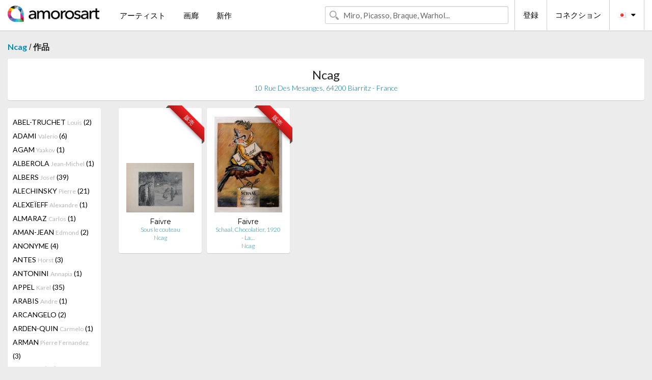

--- FILE ---
content_type: text/html; charset=UTF-8
request_url: https://jp.amorosart.com/gallery-artist-ncag-faivre-1406-3711-1.html
body_size: 12191
content:
<!doctype html>
<html class="no-js" lang="fr">
    <head>
        <meta charset="utf-8"/>
        <meta name="viewport" content="width=device-width, initial-scale=1.0" />
                <title>作品の Abel Faivre から提案された Ncag サイトサービスアモロザートで</title>
                        <meta name="description" content="Ncag アモロザートで紹介するオリジナル版画、リトグラフィーか の彫版画 Abel Faivre" />
                        <meta name="keywords" content="Ncag, リトグラフィー、版画、現代ポスター、彫版画、挿絵入り本、の販売作品 Faivre" />
                <link rel="shortcut icon" type="image/x-icon" href="favicon.ico" />
        <link rel="icon" type="image/png" href="favicon.png" />
        <!-- css start -->
        <link href="https://fonts.googleapis.com/css?family=Lato:400,400italic,700,300,300italic,700italic,900,100,100italic,900italic" rel="stylesheet" type="text/css" />
        <link href="https://fonts.googleapis.com/css?family=Montserrat:400,700" rel="stylesheet" type="text/css" />
                        <link href="https://jp.amorosart.com/build/page.min.css?v=1768486385" rel="stylesheet" type="text/css" />
                        <!-- css end -->
    </head>
    <body>
        <!-- header start -->
<!-- Google tag (gtag.js) -->
<script async src="https://www.googletagmanager.com/gtag/js?id=G-WCER4H6RP1"></script>
<script>
  window.dataLayer = window.dataLayer || [];
  function gtag(){dataLayer.push(arguments);}
  gtag('js', new Date());

  gtag('config', 'G-WCER4H6RP1');
  gtag('config', 'G-FGGY9VCMG6');
</script>
<div class="top-bar">
    <div class="row">
        <div class="top-bar-left">
            <ul class="headerLeft">
                <li>
                    <a  href="https://jp.amorosart.com/"><img class="header-logo" src="https://jp.amorosart.com/assets/images/logoAmorosart.png" width="180"></a>
                </li>
                <a class="show-for-small-only" href="javascript:void();" onclick="$('.menu-mobile').slideToggle(200);"><i class="button-menu-mobile fa fa-bars noir s32"></i></a>
                <div class="header-search-mobile show-for-small-only">
                    <form>
                            <div class="column">
                                <input id="search-mobile" type="text" class="search-mobile s16 mag-search fontLato noir radius" placeholder="Miro, Picasso, Braque, Warhol..." data-source="https://jp.amorosart.com/search.html" data-gallery="画廊" data-artist="アーティスト" data-artwork="作品" />
                            </div>
                    </form>
                </div>
                <li>
                    <ul class="menu s15 fontLato noir hide-for-small-only">
                        <li><a href="https://jp.amorosart.com/modern-contemporary-artists.html">アーティスト</a></li>
                        <li><a href="https://jp.amorosart.com/galleries-original-prints.html">画廊</a></li>
                        <li><a href="https://jp.amorosart.com/prints-lithographs.html">新作</a></li>
                    </ul>
                </li>
            </ul>
        </div>
        <div class="top-bar-right">
            <ul class="headerRight hide-for-small-only">  
                <li class="header-search">
                    <form>
                        <div class="row collapse postfix-round">
                            <div class="columns">
                                <input id="search" type="text" class="s15 fontLato noir radius mag-search" placeholder="Miro, Picasso, Braque, Warhol..."  data-source="https://jp.amorosart.com/search.html" data-gallery="画廊" data-artist="アーティスト" data-artwork="作品" />
                            </div>
                        </div>
                    </form>
                </li>
                <li class="header-links">
                    <ul class="menu s15 fontLato noir">
                        <li><a href="https://jp.amorosart.com/signup.html">登録</a></li><li><a href="https://jp.amorosart.com/signin.html">コネクション</a></li><li><a id="bt-flags" href="#" onclick="$('#other-flags').slideToggle(100);"><i class="famfamfam-flags jp mr10"></i><i class="fa fa-caret-down"></i></a>
                            <ul id="other-flags" class="fontLato s14">
                                                                                                <li><a href="https://www.amorosart.com/"><i class="famfamfam-flags fr mr5"></i></a></li>
                                                                                                                                <li><a href="https://en.amorosart.com/"><i class="famfamfam-flags en mr5"></i></a></li>
                                                                                                                                <li><a href="https://es.amorosart.com/"><i class="famfamfam-flags es mr5"></i></a></li>
                                                                                                                                <li><a href="https://it.amorosart.com/"><i class="famfamfam-flags it mr5"></i></a></li>
                                                                                                                                <li><a href="https://de.amorosart.com/"><i class="famfamfam-flags de mr5"></i></a></li>
                                                                                                                                <li><a href="https://nl.amorosart.com/"><i class="famfamfam-flags nl mr5"></i></a></li>
                                                                                                                                <li><a href="https://pt.amorosart.com/"><i class="famfamfam-flags pt mr5"></i></a></li>
                                                                                                                                <li><a href="https://cn.amorosart.com/"><i class="famfamfam-flags cn mr5"></i></a></li>
                                                                                                                                                                                                <li><a href="https://ru.amorosart.com/"><i class="famfamfam-flags ru mr5"></i></a></li>
                                                                                            </ul>
                        </li>
                    </ul>
                </li>
            </ul>
        </div>
    </div>
</div>
<div class="menu-mobile" style="display:none">
    <a href="https://jp.amorosart.com/modern-contemporary-artists.html" class="fontLato">アーティスト</a>
    <a href="https://jp.amorosart.com/galleries-original-prints.html" class="fontLato">画廊</a>
    <a href="https://jp.amorosart.com/prints-lithographs.html" class="fontLato">新作</a>
    <a href="https://jp.amorosart.com/signup.html" class="fontLato noir">登録</a>
    <a href="https://jp.amorosart.com/signin.html" class="fontLato noir">コネクション</a>
</div>
<div class="espace20"></div>
<!-- header end -->
        <!-- page start -->
<div class="row prints">
    <div class="column">
        <span class="fontLatoBold s16"><a href="https://jp.amorosart.com/gallery-prints-ncag-1406.html">Ncag</a></span> / 
        <span class="fontLatoBold s16" style="display:inline-block">作品</span>
    </div>
</div>
<div class="espace10"></div>
<div class="row prints artworks-detail">
    <div class="column">
        <div class="columns bgBlanc p15 alignC l22">
            <h1 class="fontLato s24">Ncag</h1>
            <h2 class="fontLatoLight s14 bleu"> 10 Rue Des Mesanges, 64200 Biarritz - France</h2>
        </div>
    </div>
</div>
<div class="espace15"></div>
<div class="row prints">
    <div class="column large-2 medium-3 mb15">
        <div class="columns bgBlanc p15 gallery-artist-menu">
                            <a href="https://jp.amorosart.com/gallery-artist-ncag-abel-truchet-1406-1485-1.html" class="columns medium-12 small-6 fontLato s14 noir l26 ">ABEL-TRUCHET <span class="s12 grisC">Louis</span> (2)</a>
                            <a href="https://jp.amorosart.com/gallery-artist-ncag-adami-1406-5-1.html" class="columns medium-12 small-6 fontLato s14 noir l26 ">ADAMI <span class="s12 grisC">Valerio</span> (6)</a>
                            <a href="https://jp.amorosart.com/gallery-artist-ncag-agam-1406-9-1.html" class="columns medium-12 small-6 fontLato s14 noir l26 ">AGAM <span class="s12 grisC">Yaakov</span> (1)</a>
                            <a href="https://jp.amorosart.com/gallery-artist-ncag-alberola-1406-2738-1.html" class="columns medium-12 small-6 fontLato s14 noir l26 ">ALBEROLA <span class="s12 grisC">Jean-Michel</span> (1)</a>
                            <a href="https://jp.amorosart.com/gallery-artist-ncag-albers-1406-13-1.html" class="columns medium-12 small-6 fontLato s14 noir l26 ">ALBERS <span class="s12 grisC">Josef</span> (39)</a>
                            <a href="https://jp.amorosart.com/gallery-artist-ncag-alechinsky-1406-15-1.html" class="columns medium-12 small-6 fontLato s14 noir l26 ">ALECHINSKY <span class="s12 grisC">Pierre</span> (21)</a>
                            <a href="https://jp.amorosart.com/gallery-artist-ncag-alexeïeff-1406-4924-1.html" class="columns medium-12 small-6 fontLato s14 noir l26 ">ALEXEÏEFF <span class="s12 grisC">Alexandre</span> (1)</a>
                            <a href="https://jp.amorosart.com/gallery-artist-ncag-almaraz-1406-19-1.html" class="columns medium-12 small-6 fontLato s14 noir l26 ">ALMARAZ <span class="s12 grisC">Carlos</span> (1)</a>
                            <a href="https://jp.amorosart.com/gallery-artist-ncag-aman-jean-1406-1441-1.html" class="columns medium-12 small-6 fontLato s14 noir l26 ">AMAN-JEAN <span class="s12 grisC">Edmond</span> (2)</a>
                            <a href="https://jp.amorosart.com/gallery-artist-ncag-anonyme-1406-4783-1.html" class="columns medium-12 small-6 fontLato s14 noir l26 ">ANONYME <span class="s12 grisC"></span> (4)</a>
                            <a href="https://jp.amorosart.com/gallery-artist-ncag-antes-1406-26-1.html" class="columns medium-12 small-6 fontLato s14 noir l26 ">ANTES <span class="s12 grisC">Horst</span> (3)</a>
                            <a href="https://jp.amorosart.com/gallery-artist-ncag-antonini-1406-3363-1.html" class="columns medium-12 small-6 fontLato s14 noir l26 ">ANTONINI <span class="s12 grisC">Annapia</span> (1)</a>
                            <a href="https://jp.amorosart.com/gallery-artist-ncag-appel-1406-30-1.html" class="columns medium-12 small-6 fontLato s14 noir l26 ">APPEL <span class="s12 grisC">Karel</span> (35)</a>
                            <a href="https://jp.amorosart.com/gallery-artist-ncag-arabis-1406-2693-1.html" class="columns medium-12 small-6 fontLato s14 noir l26 ">ARABIS <span class="s12 grisC">Andre</span> (1)</a>
                            <a href="https://jp.amorosart.com/gallery-artist-ncag-arcangelo-1406-1841-1.html" class="columns medium-12 small-6 fontLato s14 noir l26 ">ARCANGELO <span class="s12 grisC"></span> (2)</a>
                            <a href="https://jp.amorosart.com/gallery-artist-ncag-arden-quin-1406-2690-1.html" class="columns medium-12 small-6 fontLato s14 noir l26 ">ARDEN-QUIN <span class="s12 grisC">Carmelo</span> (1)</a>
                            <a href="https://jp.amorosart.com/gallery-artist-ncag-arman-1406-36-1.html" class="columns medium-12 small-6 fontLato s14 noir l26 ">ARMAN <span class="s12 grisC">Pierre Fernandez</span> (3)</a>
                            <a href="https://jp.amorosart.com/gallery-artist-ncag-arp-1406-42-1.html" class="columns medium-12 small-6 fontLato s14 noir l26 ">ARP <span class="s12 grisC">Hans</span> (34)</a>
                            <a href="https://jp.amorosart.com/gallery-artist-ncag-auriac-1406-3619-1.html" class="columns medium-12 small-6 fontLato s14 noir l26 ">AURIAC <span class="s12 grisC">Jacques</span> (2)</a>
                            <a href="https://jp.amorosart.com/gallery-artist-ncag-avati-1406-52-1.html" class="columns medium-12 small-6 fontLato s14 noir l26 ">AVATI <span class="s12 grisC">Mario</span> (3)</a>
                            <a href="https://jp.amorosart.com/gallery-artist-ncag-bach-1406-56-1.html" class="columns medium-12 small-6 fontLato s14 noir l26 ">BACH <span class="s12 grisC">Elvira</span> (1)</a>
                            <a href="https://jp.amorosart.com/gallery-artist-ncag-bacon-1406-57-1.html" class="columns medium-12 small-6 fontLato s14 noir l26 ">BACON <span class="s12 grisC">Francis</span> (2)</a>
                            <a href="https://jp.amorosart.com/gallery-artist-ncag-baertling-1406-4979-1.html" class="columns medium-12 small-6 fontLato s14 noir l26 ">BAERTLING <span class="s12 grisC">Olle</span> (1)</a>
                            <a href="https://jp.amorosart.com/gallery-artist-ncag-baj-1406-1364-1.html" class="columns medium-12 small-6 fontLato s14 noir l26 ">BAJ <span class="s12 grisC">Enrico</span> (9)</a>
                            <a href="https://jp.amorosart.com/gallery-artist-ncag-baldessari-1406-62-1.html" class="columns medium-12 small-6 fontLato s14 noir l26 ">BALDESSARI <span class="s12 grisC">John</span> (1)</a>
                            <a href="https://jp.amorosart.com/gallery-artist-ncag-ballif-1406-2207-1.html" class="columns medium-12 small-6 fontLato s14 noir l26 ">BALLIF <span class="s12 grisC">Yannick</span> (1)</a>
                            <a href="https://jp.amorosart.com/gallery-artist-ncag-balluriau-1406-1489-1.html" class="columns medium-12 small-6 fontLato s14 noir l26 ">BALLURIAU <span class="s12 grisC">Paul</span> (1)</a>
                            <a href="https://jp.amorosart.com/gallery-artist-ncag-barbier-1406-1670-1.html" class="columns medium-12 small-6 fontLato s14 noir l26 ">BARBIER <span class="s12 grisC">George</span> (5)</a>
                            <a href="https://jp.amorosart.com/gallery-artist-ncag-barry-1406-2689-1.html" class="columns medium-12 small-6 fontLato s14 noir l26 ">BARRY <span class="s12 grisC">Robert</span> (1)</a>
                            <a href="https://jp.amorosart.com/gallery-artist-ncag-basquiat-1406-78-1.html" class="columns medium-12 small-6 fontLato s14 noir l26 ">BASQUIAT <span class="s12 grisC">Jean-Michel</span> (2)</a>
                            <a href="https://jp.amorosart.com/gallery-artist-ncag-bayer-1406-85-1.html" class="columns medium-12 small-6 fontLato s14 noir l26 ">BAYER <span class="s12 grisC">Herbert</span> (2)</a>
                            <a href="https://jp.amorosart.com/gallery-artist-ncag-beaudin-1406-1371-1.html" class="columns medium-12 small-6 fontLato s14 noir l26 ">BEAUDIN <span class="s12 grisC">André</span> (6)</a>
                            <a href="https://jp.amorosart.com/gallery-artist-ncag-bechtold-1406-2371-1.html" class="columns medium-12 small-6 fontLato s14 noir l26 ">BECHTOLD <span class="s12 grisC">Erwin</span> (2)</a>
                            <a href="https://jp.amorosart.com/gallery-artist-ncag-bellmer-1406-99-1.html" class="columns medium-12 small-6 fontLato s14 noir l26 ">BELLMER <span class="s12 grisC">Hans</span> (6)</a>
                            <a href="https://jp.amorosart.com/gallery-artist-ncag-berard-1406-2771-1.html" class="columns medium-12 small-6 fontLato s14 noir l26 ">BERARD <span class="s12 grisC">Christian</span> (1)</a>
                            <a href="https://jp.amorosart.com/gallery-artist-ncag-bergman-1406-2370-1.html" class="columns medium-12 small-6 fontLato s14 noir l26 ">BERGMAN <span class="s12 grisC">Ana-Eva</span> (2)</a>
                            <a href="https://jp.amorosart.com/gallery-artist-ncag-berrocal-1406-2053-1.html" class="columns medium-12 small-6 fontLato s14 noir l26 ">BERROCAL <span class="s12 grisC">Miguel</span> (1)</a>
                            <a href="https://jp.amorosart.com/gallery-artist-ncag-bertholo-1406-2023-1.html" class="columns medium-12 small-6 fontLato s14 noir l26 ">BERTHOLO <span class="s12 grisC">René</span> (2)</a>
                            <a href="https://jp.amorosart.com/gallery-artist-ncag-besnard-1406-1443-1.html" class="columns medium-12 small-6 fontLato s14 noir l26 ">BESNARD <span class="s12 grisC">Albert</span> (1)</a>
                            <a href="https://jp.amorosart.com/gallery-artist-ncag-beuys-1406-112-1.html" class="columns medium-12 small-6 fontLato s14 noir l26 ">BEUYS <span class="s12 grisC">Joseph</span> (1)</a>
                            <a href="https://jp.amorosart.com/gallery-artist-ncag-bierge-1406-2209-1.html" class="columns medium-12 small-6 fontLato s14 noir l26 ">BIERGE <span class="s12 grisC">Roland</span> (1)</a>
                            <a href="https://jp.amorosart.com/gallery-artist-ncag-bill-1406-1960-1.html" class="columns medium-12 small-6 fontLato s14 noir l26 ">BILL <span class="s12 grisC">Max</span> (10)</a>
                            <a href="https://jp.amorosart.com/gallery-artist-ncag-blais-1406-1343-1.html" class="columns medium-12 small-6 fontLato s14 noir l26 ">BLAIS <span class="s12 grisC">Jean-Charles</span> (1)</a>
                            <a href="https://jp.amorosart.com/gallery-artist-ncag-blanchard-1406-2540-1.html" class="columns medium-12 small-6 fontLato s14 noir l26 ">BLANCHARD <span class="s12 grisC">Remy</span> (1)</a>
                            <a href="https://jp.amorosart.com/gallery-artist-ncag-bloc-1406-3592-1.html" class="columns medium-12 small-6 fontLato s14 noir l26 ">BLOC <span class="s12 grisC">André</span> (1)</a>
                            <a href="https://jp.amorosart.com/gallery-artist-ncag-bo-1406-1862-1.html" class="columns medium-12 small-6 fontLato s14 noir l26 ">BO <span class="s12 grisC">Lars</span> (1)</a>
                            <a href="https://jp.amorosart.com/gallery-artist-ncag-bogart-1406-2160-1.html" class="columns medium-12 small-6 fontLato s14 noir l26 ">BOGART <span class="s12 grisC">Bram</span> (1)</a>
                            <a href="https://jp.amorosart.com/gallery-artist-ncag-boisrond-1406-1349-1.html" class="columns medium-12 small-6 fontLato s14 noir l26 ">BOISROND <span class="s12 grisC">François</span> (6)</a>
                            <a href="https://jp.amorosart.com/gallery-artist-ncag-bona-1406-2240-1.html" class="columns medium-12 small-6 fontLato s14 noir l26 ">BONA <span class="s12 grisC"></span> (1)</a>
                            <a href="https://jp.amorosart.com/gallery-artist-ncag-bonfils-1406-3720-1.html" class="columns medium-12 small-6 fontLato s14 noir l26 ">BONFILS <span class="s12 grisC">Robert</span> (3)</a>
                            <a href="https://jp.amorosart.com/gallery-artist-ncag-bonnard-1406-132-1.html" class="columns medium-12 small-6 fontLato s14 noir l26 ">BONNARD <span class="s12 grisC">Pierre</span> (24)</a>
                            <a href="https://jp.amorosart.com/gallery-artist-ncag-bonnefoit-1406-2858-1.html" class="columns medium-12 small-6 fontLato s14 noir l26 ">BONNEFOIT <span class="s12 grisC">Alain</span> (1)</a>
                            <a href="https://jp.amorosart.com/gallery-artist-ncag-bott-1406-140-1.html" class="columns medium-12 small-6 fontLato s14 noir l26 ">BOTT <span class="s12 grisC">Francis</span> (2)</a>
                            <a href="https://jp.amorosart.com/gallery-artist-ncag-bouché-1406-3300-1.html" class="columns medium-12 small-6 fontLato s14 noir l26 ">BOUCHÉ <span class="s12 grisC">Frederic</span> (1)</a>
                            <a href="https://jp.amorosart.com/gallery-artist-ncag-boutet-1406-3607-1.html" class="columns medium-12 small-6 fontLato s14 noir l26 ">BOUTET <span class="s12 grisC">Henry</span> (14)</a>
                            <a href="https://jp.amorosart.com/gallery-artist-ncag-bracquemond-1406-1445-1.html" class="columns medium-12 small-6 fontLato s14 noir l26 ">BRACQUEMOND <span class="s12 grisC">Felix</span> (1)</a>
                            <a href="https://jp.amorosart.com/gallery-artist-ncag-bradley-1406-148-1.html" class="columns medium-12 small-6 fontLato s14 noir l26 ">BRADLEY <span class="s12 grisC">Martin</span> (1)</a>
                            <a href="https://jp.amorosart.com/gallery-artist-ncag-brandt-1406-5649-1.html" class="columns medium-12 small-6 fontLato s14 noir l26 ">BRANDT <span class="s12 grisC">Andreas</span> (5)</a>
                            <a href="https://jp.amorosart.com/gallery-artist-ncag-brangwyn-1406-3212-1.html" class="columns medium-12 small-6 fontLato s14 noir l26 ">BRANGWYN <span class="s12 grisC">Frank</span> (1)</a>
                            <a href="https://jp.amorosart.com/gallery-artist-ncag-braque-1406-152-1.html" class="columns medium-12 small-6 fontLato s14 noir l26 ">BRAQUE <span class="s12 grisC">Georges</span> (47)</a>
                            <a href="https://jp.amorosart.com/gallery-artist-ncag-braque_after-1406-4734-1.html" class="columns medium-12 small-6 fontLato s14 noir l26 ">BRAQUE (AFTER) <span class="s12 grisC">Georges</span> (3)</a>
                            <a href="https://jp.amorosart.com/gallery-artist-ncag-brasilier-1406-153-1.html" class="columns medium-12 small-6 fontLato s14 noir l26 ">BRASILIER <span class="s12 grisC">Andre</span> (2)</a>
                            <a href="https://jp.amorosart.com/gallery-artist-ncag-brauner-1406-1352-1.html" class="columns medium-12 small-6 fontLato s14 noir l26 ">BRAUNER <span class="s12 grisC">Victor</span> (1)</a>
                            <a href="https://jp.amorosart.com/gallery-artist-ncag-brayer-1406-2859-1.html" class="columns medium-12 small-6 fontLato s14 noir l26 ">BRAYER <span class="s12 grisC">Yves</span> (9)</a>
                            <a href="https://jp.amorosart.com/gallery-artist-ncag-brianchon-1406-3055-1.html" class="columns medium-12 small-6 fontLato s14 noir l26 ">BRIANCHON <span class="s12 grisC">Maurice</span> (7)</a>
                            <a href="https://jp.amorosart.com/gallery-artist-ncag-brunelleschi-1406-5238-1.html" class="columns medium-12 small-6 fontLato s14 noir l26 ">BRUNELLESCHI <span class="s12 grisC">Umberto</span> (10)</a>
                            <a href="https://jp.amorosart.com/gallery-artist-ncag-bruni-1406-2297-1.html" class="columns medium-12 small-6 fontLato s14 noir l26 ">BRUNI <span class="s12 grisC">Bruno</span> (1)</a>
                            <a href="https://jp.amorosart.com/gallery-artist-ncag-bryen-1406-1365-1.html" class="columns medium-12 small-6 fontLato s14 noir l26 ">BRYEN <span class="s12 grisC">Camille</span> (4)</a>
                            <a href="https://jp.amorosart.com/gallery-artist-ncag-buffet-1406-175-1.html" class="columns medium-12 small-6 fontLato s14 noir l26 ">BUFFET <span class="s12 grisC">Bernard</span> (125)</a>
                            <a href="https://jp.amorosart.com/gallery-artist-ncag-bussiere-1406-1497-1.html" class="columns medium-12 small-6 fontLato s14 noir l26 ">BUSSIERE <span class="s12 grisC">Gaston</span> (1)</a>
                            <a href="https://jp.amorosart.com/gallery-artist-ncag-byzantios-1406-2687-1.html" class="columns medium-12 small-6 fontLato s14 noir l26 ">BYZANTIOS <span class="s12 grisC">Constantin</span> (1)</a>
                            <a href="https://jp.amorosart.com/gallery-artist-ncag-calder-1406-189-1.html" class="columns medium-12 small-6 fontLato s14 noir l26 ">CALDER <span class="s12 grisC">Alexander</span> (19)</a>
                            <a href="https://jp.amorosart.com/gallery-artist-ncag-camacho-1406-1383-1.html" class="columns medium-12 small-6 fontLato s14 noir l26 ">CAMACHO  <span class="s12 grisC">Jorge</span> (1)</a>
                            <a href="https://jp.amorosart.com/gallery-artist-ncag-camoin-1406-192-1.html" class="columns medium-12 small-6 fontLato s14 noir l26 ">CAMOIN <span class="s12 grisC">Charles</span> (1)</a>
                            <a href="https://jp.amorosart.com/gallery-artist-ncag-canogar-1406-196-1.html" class="columns medium-12 small-6 fontLato s14 noir l26 ">CANOGAR <span class="s12 grisC">Rafael</span> (1)</a>
                            <a href="https://jp.amorosart.com/gallery-artist-ncag-cappiello-1406-5588-1.html" class="columns medium-12 small-6 fontLato s14 noir l26 ">CAPPIELLO <span class="s12 grisC">Leonetto</span> (5)</a>
                            <a href="https://jp.amorosart.com/gallery-artist-ncag-carlu-1406-3458-1.html" class="columns medium-12 small-6 fontLato s14 noir l26 ">CARLU <span class="s12 grisC">Jean</span> (6)</a>
                            <a href="https://jp.amorosart.com/gallery-artist-ncag-carriere-1406-1657-1.html" class="columns medium-12 small-6 fontLato s14 noir l26 ">CARRIERE <span class="s12 grisC">Eugene</span> (1)</a>
                            <a href="https://jp.amorosart.com/gallery-artist-ncag-carybe-1406-2692-1.html" class="columns medium-12 small-6 fontLato s14 noir l26 ">CARYBE <span class="s12 grisC"></span> (1)</a>
                            <a href="https://jp.amorosart.com/gallery-artist-ncag-carzou-1406-1498-1.html" class="columns medium-12 small-6 fontLato s14 noir l26 ">CARZOU <span class="s12 grisC">Jean</span> (4)</a>
                            <a href="https://jp.amorosart.com/gallery-artist-ncag-cassigneul-1406-2104-1.html" class="columns medium-12 small-6 fontLato s14 noir l26 ">CASSIGNEUL  <span class="s12 grisC">Jean Pierre</span> (2)</a>
                            <a href="https://jp.amorosart.com/gallery-artist-ncag-cathelin-1406-2216-1.html" class="columns medium-12 small-6 fontLato s14 noir l26 ">CATHELIN <span class="s12 grisC">Bernard</span> (1)</a>
                            <a href="https://jp.amorosart.com/gallery-artist-ncag-cesar-1406-211-1.html" class="columns medium-12 small-6 fontLato s14 noir l26 ">CESAR <span class="s12 grisC">Baldaccini</span> (7)</a>
                            <a href="https://jp.amorosart.com/gallery-artist-ncag-chagall-1406-218-1.html" class="columns medium-12 small-6 fontLato s14 noir l26 ">CHAGALL <span class="s12 grisC">Marc</span> (115)</a>
                            <a href="https://jp.amorosart.com/gallery-artist-ncag-chagall_after-1406-4735-1.html" class="columns medium-12 small-6 fontLato s14 noir l26 ">CHAGALL (AFTER) <span class="s12 grisC">Marc</span> (5)</a>
                            <a href="https://jp.amorosart.com/gallery-artist-ncag-chahine-1406-220-1.html" class="columns medium-12 small-6 fontLato s14 noir l26 ">CHAHINE <span class="s12 grisC">Edgar</span> (2)</a>
                            <a href="https://jp.amorosart.com/gallery-artist-ncag-champseix-1406-6029-1.html" class="columns medium-12 small-6 fontLato s14 noir l26 ">CHAMPSEIX <span class="s12 grisC">E. Paul</span> (1)</a>
                            <a href="https://jp.amorosart.com/gallery-artist-ncag-chapman-1406-225-1.html" class="columns medium-12 small-6 fontLato s14 noir l26 ">CHAPMAN <span class="s12 grisC">Jake And Dinos</span> (1)</a>
                            <a href="https://jp.amorosart.com/gallery-artist-ncag-charchoune-1406-2724-1.html" class="columns medium-12 small-6 fontLato s14 noir l26 ">CHARCHOUNE <span class="s12 grisC">Serge</span> (1)</a>
                            <a href="https://jp.amorosart.com/gallery-artist-ncag-cheret-1406-3471-1.html" class="columns medium-12 small-6 fontLato s14 noir l26 ">CHERET <span class="s12 grisC">Jules</span> (25)</a>
                            <a href="https://jp.amorosart.com/gallery-artist-ncag-chillida-1406-234-1.html" class="columns medium-12 small-6 fontLato s14 noir l26 ">CHILLIDA <span class="s12 grisC">Eduardo</span> (18)</a>
                            <a href="https://jp.amorosart.com/gallery-artist-ncag-chimot-1406-235-1.html" class="columns medium-12 small-6 fontLato s14 noir l26 ">CHIMOT <span class="s12 grisC">Edouard</span> (1)</a>
                            <a href="https://jp.amorosart.com/gallery-artist-ncag-chirico_de-1406-4079-1.html" class="columns medium-12 small-6 fontLato s14 noir l26 ">CHIRICO (DE) <span class="s12 grisC">Giorgio</span> (4)</a>
                            <a href="https://jp.amorosart.com/gallery-artist-ncag-christoforou-1406-3305-1.html" class="columns medium-12 small-6 fontLato s14 noir l26 ">CHRISTOFOROU <span class="s12 grisC">John</span> (1)</a>
                            <a href="https://jp.amorosart.com/gallery-artist-ncag-chu_teh_chun-1406-2127-1.html" class="columns medium-12 small-6 fontLato s14 noir l26 ">CHU TEH CHUN  <span class="s12 grisC"></span> (3)</a>
                            <a href="https://jp.amorosart.com/gallery-artist-ncag-cieslewicz-1406-2601-1.html" class="columns medium-12 small-6 fontLato s14 noir l26 ">CIESLEWICZ  <span class="s12 grisC">Roman</span> (2)</a>
                            <a href="https://jp.amorosart.com/gallery-artist-ncag-clairin-1406-3787-1.html" class="columns medium-12 small-6 fontLato s14 noir l26 ">CLAIRIN <span class="s12 grisC">Pierre-Eugène</span> (1)</a>
                            <a href="https://jp.amorosart.com/gallery-artist-ncag-clavé-1406-247-1.html" class="columns medium-12 small-6 fontLato s14 noir l26 ">CLAVÉ <span class="s12 grisC">Antoni</span> (4)</a>
                            <a href="https://jp.amorosart.com/gallery-artist-ncag-cocteau-1406-256-1.html" class="columns medium-12 small-6 fontLato s14 noir l26 ">COCTEAU <span class="s12 grisC">Jean</span> (5)</a>
                            <a href="https://jp.amorosart.com/gallery-artist-ncag-coignard-1406-2041-1.html" class="columns medium-12 small-6 fontLato s14 noir l26 ">COIGNARD <span class="s12 grisC">James</span> (3)</a>
                            <a href="https://jp.amorosart.com/gallery-artist-ncag-colin-1406-2945-1.html" class="columns medium-12 small-6 fontLato s14 noir l26 ">COLIN <span class="s12 grisC">Paul</span> (7)</a>
                            <a href="https://jp.amorosart.com/gallery-artist-ncag-combas-1406-1377-1.html" class="columns medium-12 small-6 fontLato s14 noir l26 ">COMBAS <span class="s12 grisC">Robert</span> (6)</a>
                            <a href="https://jp.amorosart.com/gallery-artist-ncag-combaz-1406-5725-1.html" class="columns medium-12 small-6 fontLato s14 noir l26 ">COMBAZ <span class="s12 grisC">Gisbert</span> (3)</a>
                            <a href="https://jp.amorosart.com/gallery-artist-ncag-commère-1406-5759-1.html" class="columns medium-12 small-6 fontLato s14 noir l26 ">COMMÈRE <span class="s12 grisC">Jean</span> (1)</a>
                            <a href="https://jp.amorosart.com/gallery-artist-ncag-consagra-1406-1682-1.html" class="columns medium-12 small-6 fontLato s14 noir l26 ">CONSAGRA <span class="s12 grisC">Pietro</span> (1)</a>
                            <a href="https://jp.amorosart.com/gallery-artist-ncag-corneille-1406-271-1.html" class="columns medium-12 small-6 fontLato s14 noir l26 ">CORNEILLE <span class="s12 grisC">Guillaume</span> (2)</a>
                            <a href="https://jp.amorosart.com/gallery-artist-ncag-corot-1406-273-1.html" class="columns medium-12 small-6 fontLato s14 noir l26 ">COROT <span class="s12 grisC">Jean-Baptiste-Camille</span> (1)</a>
                            <a href="https://jp.amorosart.com/gallery-artist-ncag-costa-1406-4485-1.html" class="columns medium-12 small-6 fontLato s14 noir l26 ">COSTA <span class="s12 grisC">Fernando</span> (1)</a>
                            <a href="https://jp.amorosart.com/gallery-artist-ncag-cremonini-1406-2020-1.html" class="columns medium-12 small-6 fontLato s14 noir l26 ">CREMONINI <span class="s12 grisC">Leonardo</span> (1)</a>
                            <a href="https://jp.amorosart.com/gallery-artist-ncag-cruz-diez-1406-2110-1.html" class="columns medium-12 small-6 fontLato s14 noir l26 ">CRUZ-DIEZ <span class="s12 grisC">Carlos</span> (1)</a>
                            <a href="https://jp.amorosart.com/gallery-artist-ncag-cueco-1406-1606-1.html" class="columns medium-12 small-6 fontLato s14 noir l26 ">CUECO <span class="s12 grisC">Henri</span> (1)</a>
                            <a href="https://jp.amorosart.com/gallery-artist-ncag-cuevas-1406-283-1.html" class="columns medium-12 small-6 fontLato s14 noir l26 ">CUEVAS <span class="s12 grisC">Jose Luis</span> (1)</a>
                            <a href="https://jp.amorosart.com/gallery-artist-ncag-darcangelo-1406-287-1.html" class="columns medium-12 small-6 fontLato s14 noir l26 ">D'ARCANGELO <span class="s12 grisC">Allan</span> (2)</a>
                            <a href="https://jp.amorosart.com/gallery-artist-ncag-dali-1406-291-1.html" class="columns medium-12 small-6 fontLato s14 noir l26 ">DALI <span class="s12 grisC">Salvador</span> (191)</a>
                            <a href="https://jp.amorosart.com/gallery-artist-ncag-david-1406-4706-1.html" class="columns medium-12 small-6 fontLato s14 noir l26 ">DAVID <span class="s12 grisC">Hermine</span> (1)</a>
                            <a href="https://jp.amorosart.com/gallery-artist-ncag-davie-1406-294-1.html" class="columns medium-12 small-6 fontLato s14 noir l26 ">DAVIE <span class="s12 grisC">Alan</span> (4)</a>
                            <a href="https://jp.amorosart.com/gallery-artist-ncag-de_feure-1406-1503-1.html" class="columns medium-12 small-6 fontLato s14 noir l26 ">DE FEURE <span class="s12 grisC">Georges</span> (10)</a>
                            <a href="https://jp.amorosart.com/gallery-artist-ncag-de_stael-1406-306-1.html" class="columns medium-12 small-6 fontLato s14 noir l26 ">DE STAEL <span class="s12 grisC">Nicolas</span> (15)</a>
                            <a href="https://jp.amorosart.com/gallery-artist-ncag-debré-1406-1399-1.html" class="columns medium-12 small-6 fontLato s14 noir l26 ">DEBRÉ <span class="s12 grisC">Olivier</span> (4)</a>
                            <a href="https://jp.amorosart.com/gallery-artist-ncag-delaunay-1406-319-1.html" class="columns medium-12 small-6 fontLato s14 noir l26 ">DELAUNAY <span class="s12 grisC">Sonia</span> (48)</a>
                            <a href="https://jp.amorosart.com/gallery-artist-ncag-delaunay-1406-318-1.html" class="columns medium-12 small-6 fontLato s14 noir l26 ">DELAUNAY <span class="s12 grisC">Robert</span> (5)</a>
                            <a href="https://jp.amorosart.com/gallery-artist-ncag-delprat-1406-3098-1.html" class="columns medium-12 small-6 fontLato s14 noir l26 ">DELPRAT <span class="s12 grisC">Hélène</span> (1)</a>
                            <a href="https://jp.amorosart.com/gallery-artist-ncag-derain-1406-326-1.html" class="columns medium-12 small-6 fontLato s14 noir l26 ">DERAIN <span class="s12 grisC">André</span> (8)</a>
                            <a href="https://jp.amorosart.com/gallery-artist-ncag-detouche-1406-1508-1.html" class="columns medium-12 small-6 fontLato s14 noir l26 ">DETOUCHE <span class="s12 grisC">Henry</span> (1)</a>
                            <a href="https://jp.amorosart.com/gallery-artist-ncag-dewasne-1406-1968-1.html" class="columns medium-12 small-6 fontLato s14 noir l26 ">DEWASNE <span class="s12 grisC">Jean</span> (2)</a>
                            <a href="https://jp.amorosart.com/gallery-artist-ncag-di_rosa-1406-1350-1.html" class="columns medium-12 small-6 fontLato s14 noir l26 ">DI ROSA <span class="s12 grisC">Hervé</span> (7)</a>
                            <a href="https://jp.amorosart.com/gallery-artist-ncag-diebenkorn-1406-332-1.html" class="columns medium-12 small-6 fontLato s14 noir l26 ">DIEBENKORN <span class="s12 grisC">Richard</span> (1)</a>
                            <a href="https://jp.amorosart.com/gallery-artist-ncag-dignimont-1406-5592-1.html" class="columns medium-12 small-6 fontLato s14 noir l26 ">DIGNIMONT <span class="s12 grisC">André</span> (1)</a>
                            <a href="https://jp.amorosart.com/gallery-artist-ncag-dine-1406-336-1.html" class="columns medium-12 small-6 fontLato s14 noir l26 ">DINE <span class="s12 grisC">Jim</span> (5)</a>
                            <a href="https://jp.amorosart.com/gallery-artist-ncag-dittrich-1406-2335-1.html" class="columns medium-12 small-6 fontLato s14 noir l26 ">DITTRICH <span class="s12 grisC">Simon</span> (1)</a>
                            <a href="https://jp.amorosart.com/gallery-artist-ncag-dix-1406-3615-1.html" class="columns medium-12 small-6 fontLato s14 noir l26 ">DIX <span class="s12 grisC">Otto</span> (1)</a>
                            <a href="https://jp.amorosart.com/gallery-artist-ncag-dokoupil-1406-1907-1.html" class="columns medium-12 small-6 fontLato s14 noir l26 ">DOKOUPIL <span class="s12 grisC">Jiri Georg</span> (2)</a>
                            <a href="https://jp.amorosart.com/gallery-artist-ncag-domergue-1406-345-1.html" class="columns medium-12 small-6 fontLato s14 noir l26 ">DOMERGUE <span class="s12 grisC">Jean-Gabriel</span> (23)</a>
                            <a href="https://jp.amorosart.com/gallery-artist-ncag-dorazio-1406-349-1.html" class="columns medium-12 small-6 fontLato s14 noir l26 ">DORAZIO <span class="s12 grisC">Piero</span> (40)</a>
                            <a href="https://jp.amorosart.com/gallery-artist-ncag-dorny-1406-350-1.html" class="columns medium-12 small-6 fontLato s14 noir l26 ">DORNY <span class="s12 grisC">Bertrand</span> (2)</a>
                            <a href="https://jp.amorosart.com/gallery-artist-ncag-doudelet-1406-1452-1.html" class="columns medium-12 small-6 fontLato s14 noir l26 ">DOUDELET <span class="s12 grisC">Charles</span> (1)</a>
                            <a href="https://jp.amorosart.com/gallery-artist-ncag-dow-1406-353-1.html" class="columns medium-12 small-6 fontLato s14 noir l26 ">DOW <span class="s12 grisC">Arthur Wesley</span> (1)</a>
                            <a href="https://jp.amorosart.com/gallery-artist-ncag-drian-1406-3803-1.html" class="columns medium-12 small-6 fontLato s14 noir l26 ">DRIAN <span class="s12 grisC">Etienne-Adrien</span> (1)</a>
                            <a href="https://jp.amorosart.com/gallery-artist-ncag-dubuffet-1406-359-1.html" class="columns medium-12 small-6 fontLato s14 noir l26 ">DUBUFFET <span class="s12 grisC">Jean</span> (5)</a>
                            <a href="https://jp.amorosart.com/gallery-artist-ncag-duchamp-1406-360-1.html" class="columns medium-12 small-6 fontLato s14 noir l26 ">DUCHAMP <span class="s12 grisC">Marcel</span> (1)</a>
                            <a href="https://jp.amorosart.com/gallery-artist-ncag-dufy-1406-361-1.html" class="columns medium-12 small-6 fontLato s14 noir l26 ">DUFY <span class="s12 grisC">Raoul</span> (5)</a>
                            <a href="https://jp.amorosart.com/gallery-artist-ncag-dunoyer_de_segonzac-1406-5593-1.html" class="columns medium-12 small-6 fontLato s14 noir l26 ">DUNOYER DE SEGONZAC <span class="s12 grisC">André</span> (5)</a>
                            <a href="https://jp.amorosart.com/gallery-artist-ncag-engels-1406-1454-1.html" class="columns medium-12 small-6 fontLato s14 noir l26 ">ENGELS <span class="s12 grisC">Robert</span> (1)</a>
                            <a href="https://jp.amorosart.com/gallery-artist-ncag-erben-1406-5704-1.html" class="columns medium-12 small-6 fontLato s14 noir l26 ">ERBEN <span class="s12 grisC">Ulrich</span> (1)</a>
                            <a href="https://jp.amorosart.com/gallery-artist-ncag-ernst-1406-381-1.html" class="columns medium-12 small-6 fontLato s14 noir l26 ">ERNST <span class="s12 grisC">Max</span> (26)</a>
                            <a href="https://jp.amorosart.com/gallery-artist-ncag-erro-1406-382-1.html" class="columns medium-12 small-6 fontLato s14 noir l26 ">ERRO <span class="s12 grisC">Gudmundur</span> (2)</a>
                            <a href="https://jp.amorosart.com/gallery-artist-ncag-esteve-1406-385-1.html" class="columns medium-12 small-6 fontLato s14 noir l26 ">ESTEVE <span class="s12 grisC">Maurice</span> (12)</a>
                            <a href="https://jp.amorosart.com/gallery-artist-ncag-evenepoel-1406-1514-1.html" class="columns medium-12 small-6 fontLato s14 noir l26 ">EVENEPOEL <span class="s12 grisC">Henri</span> (3)</a>
                            <a href="https://jp.amorosart.com/gallery-artist-ncag-faivre-1406-3711-1.html" class="columns medium-12 small-6 fontLato s14 noir l26 current">FAIVRE <span class="s12 grisC">Abel</span> (2)</a>
                            <a href="https://jp.amorosart.com/gallery-artist-ncag-fantin-latour-1406-397-1.html" class="columns medium-12 small-6 fontLato s14 noir l26 ">FANTIN-LATOUR <span class="s12 grisC">Henri-Theodore</span> (1)</a>
                            <a href="https://jp.amorosart.com/gallery-artist-ncag-fassianos-1406-1440-1.html" class="columns medium-12 small-6 fontLato s14 noir l26 ">FASSIANOS <span class="s12 grisC">Alecos</span> (7)</a>
                            <a href="https://jp.amorosart.com/gallery-artist-ncag-fetting-1406-2666-1.html" class="columns medium-12 small-6 fontLato s14 noir l26 ">FETTING <span class="s12 grisC">Rainer</span> (1)</a>
                            <a href="https://jp.amorosart.com/gallery-artist-ncag-fiedler-1406-2042-1.html" class="columns medium-12 small-6 fontLato s14 noir l26 ">FIEDLER <span class="s12 grisC">François</span> (1)</a>
                            <a href="https://jp.amorosart.com/gallery-artist-ncag-fini-1406-408-1.html" class="columns medium-12 small-6 fontLato s14 noir l26 ">FINI <span class="s12 grisC">Leonor</span> (1)</a>
                            <a href="https://jp.amorosart.com/gallery-artist-ncag-flandrin-1406-1457-1.html" class="columns medium-12 small-6 fontLato s14 noir l26 ">FLANDRIN <span class="s12 grisC">Jules Léon</span> (1)</a>
                            <a href="https://jp.amorosart.com/gallery-artist-ncag-florsheim-1406-3818-1.html" class="columns medium-12 small-6 fontLato s14 noir l26 ">FLORSHEIM <span class="s12 grisC">Richard</span> (1)</a>
                            <a href="https://jp.amorosart.com/gallery-artist-ncag-folon-1406-2368-1.html" class="columns medium-12 small-6 fontLato s14 noir l26 ">FOLON <span class="s12 grisC">Jean-Michel</span> (2)</a>
                            <a href="https://jp.amorosart.com/gallery-artist-ncag-foujita-1406-430-1.html" class="columns medium-12 small-6 fontLato s14 noir l26 ">FOUJITA <span class="s12 grisC">Leonard Tsuguharu</span> (3)</a>
                            <a href="https://jp.amorosart.com/gallery-artist-ncag-francis-1406-433-1.html" class="columns medium-12 small-6 fontLato s14 noir l26 ">FRANCIS <span class="s12 grisC">Sam</span> (9)</a>
                            <a href="https://jp.amorosart.com/gallery-artist-ncag-franqui-1406-5560-1.html" class="columns medium-12 small-6 fontLato s14 noir l26 ">FRANQUI <span class="s12 grisC">Camilo</span> (1)</a>
                            <a href="https://jp.amorosart.com/gallery-artist-ncag-frélaut-1406-5971-1.html" class="columns medium-12 small-6 fontLato s14 noir l26 ">FRÉLAUT <span class="s12 grisC">Jean</span> (1)</a>
                            <a href="https://jp.amorosart.com/gallery-artist-ncag-freundlich-1406-5622-1.html" class="columns medium-12 small-6 fontLato s14 noir l26 ">FREUNDLICH <span class="s12 grisC">Otto</span> (5)</a>
                            <a href="https://jp.amorosart.com/gallery-artist-ncag-friedlaender-1406-439-1.html" class="columns medium-12 small-6 fontLato s14 noir l26 ">FRIEDLAENDER <span class="s12 grisC">Johnny</span> (1)</a>
                            <a href="https://jp.amorosart.com/gallery-artist-ncag-friesz-1406-3657-1.html" class="columns medium-12 small-6 fontLato s14 noir l26 ">FRIESZ <span class="s12 grisC">Achille-Émille Othon</span> (1)</a>
                            <a href="https://jp.amorosart.com/gallery-artist-ncag-fuchs-1406-2565-1.html" class="columns medium-12 small-6 fontLato s14 noir l26 ">FUCHS <span class="s12 grisC">Ernst</span> (1)</a>
                            <a href="https://jp.amorosart.com/gallery-artist-ncag-ganne-1406-4769-1.html" class="columns medium-12 small-6 fontLato s14 noir l26 ">GANNE <span class="s12 grisC">Yves</span> (1)</a>
                            <a href="https://jp.amorosart.com/gallery-artist-ncag-gauguin-1406-461-1.html" class="columns medium-12 small-6 fontLato s14 noir l26 ">GAUGUIN <span class="s12 grisC">Paul</span> (1)</a>
                            <a href="https://jp.amorosart.com/gallery-artist-ncag-giacometti-1406-468-1.html" class="columns medium-12 small-6 fontLato s14 noir l26 ">GIACOMETTI <span class="s12 grisC">Alberto</span> (13)</a>
                            <a href="https://jp.amorosart.com/gallery-artist-ncag-gilioli-1406-2833-1.html" class="columns medium-12 small-6 fontLato s14 noir l26 ">GILIOLI <span class="s12 grisC">Emile</span> (3)</a>
                            <a href="https://jp.amorosart.com/gallery-artist-ncag-girardot-1406-1517-1.html" class="columns medium-12 small-6 fontLato s14 noir l26 ">GIRARDOT <span class="s12 grisC">Louis-Auguste</span> (1)</a>
                            <a href="https://jp.amorosart.com/gallery-artist-ncag-goerg-1406-1518-1.html" class="columns medium-12 small-6 fontLato s14 noir l26 ">GOERG <span class="s12 grisC">Edouard</span> (5)</a>
                            <a href="https://jp.amorosart.com/gallery-artist-ncag-goetz-1406-1690-1.html" class="columns medium-12 small-6 fontLato s14 noir l26 ">GOETZ <span class="s12 grisC">Henri</span> (3)</a>
                            <a href="https://jp.amorosart.com/gallery-artist-ncag-gordillo-1406-2061-1.html" class="columns medium-12 small-6 fontLato s14 noir l26 ">GORDILLO <span class="s12 grisC">Luis</span> (1)</a>
                            <a href="https://jp.amorosart.com/gallery-artist-ncag-goursat-1406-5463-1.html" class="columns medium-12 small-6 fontLato s14 noir l26 ">GOURSAT <span class="s12 grisC">Marie Joseph Georges</span> (12)</a>
                            <a href="https://jp.amorosart.com/gallery-artist-ncag-goya-1406-498-1.html" class="columns medium-12 small-6 fontLato s14 noir l26 ">GOYA <span class="s12 grisC">Francisco</span> (1)</a>
                            <a href="https://jp.amorosart.com/gallery-artist-ncag-grasset-1406-3718-1.html" class="columns medium-12 small-6 fontLato s14 noir l26 ">GRASSET <span class="s12 grisC">Eugène</span> (7)</a>
                            <a href="https://jp.amorosart.com/gallery-artist-ncag-gris-1406-2764-1.html" class="columns medium-12 small-6 fontLato s14 noir l26 ">GRIS  <span class="s12 grisC">Juan</span> (2)</a>
                            <a href="https://jp.amorosart.com/gallery-artist-ncag-gromaire-1406-1523-1.html" class="columns medium-12 small-6 fontLato s14 noir l26 ">GROMAIRE <span class="s12 grisC">Marcel</span> (12)</a>
                            <a href="https://jp.amorosart.com/gallery-artist-ncag-gruau-1406-3138-1.html" class="columns medium-12 small-6 fontLato s14 noir l26 ">GRUAU <span class="s12 grisC">René</span> (5)</a>
                            <a href="https://jp.amorosart.com/gallery-artist-ncag-guerin-1406-1525-1.html" class="columns medium-12 small-6 fontLato s14 noir l26 ">GUERIN <span class="s12 grisC">Charles</span> (1)</a>
                            <a href="https://jp.amorosart.com/gallery-artist-ncag-guiguet-1406-1526-1.html" class="columns medium-12 small-6 fontLato s14 noir l26 ">GUIGUET <span class="s12 grisC">François Joseph</span> (1)</a>
                            <a href="https://jp.amorosart.com/gallery-artist-ncag-guinier-1406-2326-1.html" class="columns medium-12 small-6 fontLato s14 noir l26 ">GUINIER <span class="s12 grisC">Henri</span> (1)</a>
                            <a href="https://jp.amorosart.com/gallery-artist-ncag-guiramand-1406-1527-1.html" class="columns medium-12 small-6 fontLato s14 noir l26 ">GUIRAMAND <span class="s12 grisC">Paul</span> (2)</a>
                            <a href="https://jp.amorosart.com/gallery-artist-ncag-hajdu-1406-2527-1.html" class="columns medium-12 small-6 fontLato s14 noir l26 ">HAJDU <span class="s12 grisC">Etienne</span> (2)</a>
                            <a href="https://jp.amorosart.com/gallery-artist-ncag-haring-1406-534-1.html" class="columns medium-12 small-6 fontLato s14 noir l26 ">HARING <span class="s12 grisC">Keith</span> (36)</a>
                            <a href="https://jp.amorosart.com/gallery-artist-ncag-hartung-1406-535-1.html" class="columns medium-12 small-6 fontLato s14 noir l26 ">HARTUNG <span class="s12 grisC">Hans</span> (23)</a>
                            <a href="https://jp.amorosart.com/gallery-artist-ncag-hausmann-1406-3226-1.html" class="columns medium-12 small-6 fontLato s14 noir l26 ">HAUSMANN <span class="s12 grisC">Raoul</span> (1)</a>
                            <a href="https://jp.amorosart.com/gallery-artist-ncag-hayter-1406-542-1.html" class="columns medium-12 small-6 fontLato s14 noir l26 ">HAYTER <span class="s12 grisC">Stanley William</span> (3)</a>
                            <a href="https://jp.amorosart.com/gallery-artist-ncag-heiliger-1406-4621-1.html" class="columns medium-12 small-6 fontLato s14 noir l26 ">HEILIGER <span class="s12 grisC">Bernhard</span> (3)</a>
                            <a href="https://jp.amorosart.com/gallery-artist-ncag-held-1406-548-1.html" class="columns medium-12 small-6 fontLato s14 noir l26 ">HELD <span class="s12 grisC">Al</span> (1)</a>
                            <a href="https://jp.amorosart.com/gallery-artist-ncag-helleu-1406-549-1.html" class="columns medium-12 small-6 fontLato s14 noir l26 ">HELLEU <span class="s12 grisC">Paul Cesar</span> (1)</a>
                            <a href="https://jp.amorosart.com/gallery-artist-ncag-herbin-1406-552-1.html" class="columns medium-12 small-6 fontLato s14 noir l26 ">HERBIN <span class="s12 grisC">Auguste</span> (1)</a>
                            <a href="https://jp.amorosart.com/gallery-artist-ncag-herold-1406-1529-1.html" class="columns medium-12 small-6 fontLato s14 noir l26 ">HEROLD <span class="s12 grisC">Jacques</span> (1)</a>
                            <a href="https://jp.amorosart.com/gallery-artist-ncag-hilaire-1406-2860-1.html" class="columns medium-12 small-6 fontLato s14 noir l26 ">HILAIRE <span class="s12 grisC">Camille </span> (1)</a>
                            <a href="https://jp.amorosart.com/gallery-artist-ncag-hingre-1406-5587-1.html" class="columns medium-12 small-6 fontLato s14 noir l26 ">HINGRE <span class="s12 grisC">Léon</span> (1)</a>
                            <a href="https://jp.amorosart.com/gallery-artist-ncag-hockney-1406-562-1.html" class="columns medium-12 small-6 fontLato s14 noir l26 ">HOCKNEY <span class="s12 grisC">David</span> (3)</a>
                            <a href="https://jp.amorosart.com/gallery-artist-ncag-hugo-1406-4056-1.html" class="columns medium-12 small-6 fontLato s14 noir l26 ">HUGO <span class="s12 grisC">Valentine</span> (1)</a>
                            <a href="https://jp.amorosart.com/gallery-artist-ncag-hundertwasser-1406-587-1.html" class="columns medium-12 small-6 fontLato s14 noir l26 ">HUNDERTWASSER <span class="s12 grisC">Friedensreich</span> (11)</a>
                            <a href="https://jp.amorosart.com/gallery-artist-ncag-ibels-1406-1461-1.html" class="columns medium-12 small-6 fontLato s14 noir l26 ">IBELS <span class="s12 grisC">Henri Gabriel</span> (2)</a>
                            <a href="https://jp.amorosart.com/gallery-artist-ncag-imai-1406-3465-1.html" class="columns medium-12 small-6 fontLato s14 noir l26 ">IMAI <span class="s12 grisC">Toshimitsu</span> (1)</a>
                            <a href="https://jp.amorosart.com/gallery-artist-ncag-indiana-1406-595-1.html" class="columns medium-12 small-6 fontLato s14 noir l26 ">INDIANA <span class="s12 grisC">Robert</span> (61)</a>
                            <a href="https://jp.amorosart.com/gallery-artist-ncag-ionesco-1406-1778-1.html" class="columns medium-12 small-6 fontLato s14 noir l26 ">IONESCO <span class="s12 grisC">Eugene</span> (1)</a>
                            <a href="https://jp.amorosart.com/gallery-artist-ncag-istrati-1406-6142-1.html" class="columns medium-12 small-6 fontLato s14 noir l26 ">ISTRATI <span class="s12 grisC">Alexandre</span> (1)</a>
                            <a href="https://jp.amorosart.com/gallery-artist-ncag-jacquet-1406-1614-1.html" class="columns medium-12 small-6 fontLato s14 noir l26 ">JACQUET <span class="s12 grisC">Alain</span> (1)</a>
                            <a href="https://jp.amorosart.com/gallery-artist-ncag-jansem-1406-610-1.html" class="columns medium-12 small-6 fontLato s14 noir l26 ">JANSEM <span class="s12 grisC">Jean</span> (2)</a>
                            <a href="https://jp.amorosart.com/gallery-artist-ncag-jenkins-1406-614-1.html" class="columns medium-12 small-6 fontLato s14 noir l26 ">JENKINS <span class="s12 grisC">Paul</span> (15)</a>
                            <a href="https://jp.amorosart.com/gallery-artist-ncag-jensen-1406-4504-1.html" class="columns medium-12 small-6 fontLato s14 noir l26 ">JENSEN <span class="s12 grisC">Alfred</span> (3)</a>
                            <a href="https://jp.amorosart.com/gallery-artist-ncag-johns-1406-620-1.html" class="columns medium-12 small-6 fontLato s14 noir l26 ">JOHNS <span class="s12 grisC">Jasper</span> (1)</a>
                            <a href="https://jp.amorosart.com/gallery-artist-ncag-jones-1406-622-1.html" class="columns medium-12 small-6 fontLato s14 noir l26 ">JONES <span class="s12 grisC">Allen</span> (1)</a>
                            <a href="https://jp.amorosart.com/gallery-artist-ncag-jorn-1406-627-1.html" class="columns medium-12 small-6 fontLato s14 noir l26 ">JORN <span class="s12 grisC">Asger</span> (5)</a>
                            <a href="https://jp.amorosart.com/gallery-artist-ncag-jouve-1406-5066-1.html" class="columns medium-12 small-6 fontLato s14 noir l26 ">JOUVE <span class="s12 grisC">Paul</span> (10)</a>
                            <a href="https://jp.amorosart.com/gallery-artist-ncag-kacere-1406-631-1.html" class="columns medium-12 small-6 fontLato s14 noir l26 ">KACERE <span class="s12 grisC">John</span> (1)</a>
                            <a href="https://jp.amorosart.com/gallery-artist-ncag-kandinsky-1406-634-1.html" class="columns medium-12 small-6 fontLato s14 noir l26 ">KANDINSKY <span class="s12 grisC">Wassily</span> (8)</a>
                            <a href="https://jp.amorosart.com/gallery-artist-ncag-kandinsky_after-1406-5204-1.html" class="columns medium-12 small-6 fontLato s14 noir l26 ">KANDINSKY (AFTER) <span class="s12 grisC">Wassily</span> (7)</a>
                            <a href="https://jp.amorosart.com/gallery-artist-ncag-kaprow-1406-4503-1.html" class="columns medium-12 small-6 fontLato s14 noir l26 ">KAPROW <span class="s12 grisC">Alan</span> (1)</a>
                            <a href="https://jp.amorosart.com/gallery-artist-ncag-kelly-1406-642-1.html" class="columns medium-12 small-6 fontLato s14 noir l26 ">KELLY <span class="s12 grisC">Ellsworth</span> (14)</a>
                            <a href="https://jp.amorosart.com/gallery-artist-ncag-kisling-1406-2515-1.html" class="columns medium-12 small-6 fontLato s14 noir l26 ">KISLING <span class="s12 grisC">Moise</span> (2)</a>
                            <a href="https://jp.amorosart.com/gallery-artist-ncag-kitaj-1406-661-1.html" class="columns medium-12 small-6 fontLato s14 noir l26 ">KITAJ <span class="s12 grisC">R.b.</span> (1)</a>
                            <a href="https://jp.amorosart.com/gallery-artist-ncag-kito-1406-2379-1.html" class="columns medium-12 small-6 fontLato s14 noir l26 ">KITO <span class="s12 grisC">Akira</span> (2)</a>
                            <a href="https://jp.amorosart.com/gallery-artist-ncag-klasen-1406-1520-1.html" class="columns medium-12 small-6 fontLato s14 noir l26 ">KLASEN <span class="s12 grisC">Peter</span> (1)</a>
                            <a href="https://jp.amorosart.com/gallery-artist-ncag-klee-1406-663-1.html" class="columns medium-12 small-6 fontLato s14 noir l26 ">KLEE <span class="s12 grisC">Paul</span> (2)</a>
                            <a href="https://jp.amorosart.com/gallery-artist-ncag-klimt_after-1406-3943-1.html" class="columns medium-12 small-6 fontLato s14 noir l26 ">KLIMT (AFTER) <span class="s12 grisC">Gustav</span> (7)</a>
                            <a href="https://jp.amorosart.com/gallery-artist-ncag-kogelnik-1406-670-1.html" class="columns medium-12 small-6 fontLato s14 noir l26 ">KOGELNIK <span class="s12 grisC">Kiki</span> (1)</a>
                            <a href="https://jp.amorosart.com/gallery-artist-ncag-kokoschka-1406-673-1.html" class="columns medium-12 small-6 fontLato s14 noir l26 ">KOKOSCHKA <span class="s12 grisC">Oskar</span> (13)</a>
                            <a href="https://jp.amorosart.com/gallery-artist-ncag-kolar-1406-2139-1.html" class="columns medium-12 small-6 fontLato s14 noir l26 ">KOLAR <span class="s12 grisC">Jiri</span> (1)</a>
                            <a href="https://jp.amorosart.com/gallery-artist-ncag-koons-1406-678-1.html" class="columns medium-12 small-6 fontLato s14 noir l26 ">KOONS <span class="s12 grisC">Jeff</span> (1)</a>
                            <a href="https://jp.amorosart.com/gallery-artist-ncag-korab-1406-5601-1.html" class="columns medium-12 small-6 fontLato s14 noir l26 ">KORAB <span class="s12 grisC">Karl</span> (1)</a>
                            <a href="https://jp.amorosart.com/gallery-artist-ncag-krushenick-1406-687-1.html" class="columns medium-12 small-6 fontLato s14 noir l26 ">KRUSHENICK <span class="s12 grisC">Nicholas</span> (4)</a>
                            <a href="https://jp.amorosart.com/gallery-artist-ncag-kupka-1406-2077-1.html" class="columns medium-12 small-6 fontLato s14 noir l26 ">KUPKA <span class="s12 grisC">Frank</span> (1)</a>
                            <a href="https://jp.amorosart.com/gallery-artist-ncag-labisse-1406-1465-1.html" class="columns medium-12 small-6 fontLato s14 noir l26 ">LABISSE <span class="s12 grisC">Felix</span> (2)</a>
                            <a href="https://jp.amorosart.com/gallery-artist-ncag-laborde-1406-1538-1.html" class="columns medium-12 small-6 fontLato s14 noir l26 ">LABORDE <span class="s12 grisC">Chas</span> (1)</a>
                            <a href="https://jp.amorosart.com/gallery-artist-ncag-laboureur-1406-694-1.html" class="columns medium-12 small-6 fontLato s14 noir l26 ">LABOUREUR <span class="s12 grisC">Jean-Emile</span> (2)</a>
                            <a href="https://jp.amorosart.com/gallery-artist-ncag-laing-1406-696-1.html" class="columns medium-12 small-6 fontLato s14 noir l26 ">LAING <span class="s12 grisC">Gerald</span> (1)</a>
                            <a href="https://jp.amorosart.com/gallery-artist-ncag-lam-1406-697-1.html" class="columns medium-12 small-6 fontLato s14 noir l26 ">LAM <span class="s12 grisC">Wifredo</span> (8)</a>
                            <a href="https://jp.amorosart.com/gallery-artist-ncag-lanskoy-1406-705-1.html" class="columns medium-12 small-6 fontLato s14 noir l26 ">LANSKOY <span class="s12 grisC">Andre</span> (9)</a>
                            <a href="https://jp.amorosart.com/gallery-artist-ncag-lapicque-1406-1876-1.html" class="columns medium-12 small-6 fontLato s14 noir l26 ">LAPICQUE <span class="s12 grisC">Charles</span> (3)</a>
                            <a href="https://jp.amorosart.com/gallery-artist-ncag-laurencin-1406-711-1.html" class="columns medium-12 small-6 fontLato s14 noir l26 ">LAURENCIN <span class="s12 grisC">Marie</span> (8)</a>
                            <a href="https://jp.amorosart.com/gallery-artist-ncag-laurens-1406-1372-1.html" class="columns medium-12 small-6 fontLato s14 noir l26 ">LAURENS <span class="s12 grisC">Henri</span> (3)</a>
                            <a href="https://jp.amorosart.com/gallery-artist-ncag-laurent-1406-1542-1.html" class="columns medium-12 small-6 fontLato s14 noir l26 ">LAURENT <span class="s12 grisC">Ernest</span> (1)</a>
                            <a href="https://jp.amorosart.com/gallery-artist-ncag-le_corbusier-1406-1632-1.html" class="columns medium-12 small-6 fontLato s14 noir l26 ">LE CORBUSIER <span class="s12 grisC"></span> (13)</a>
                            <a href="https://jp.amorosart.com/gallery-artist-ncag-le_gac-1406-1595-1.html" class="columns medium-12 small-6 fontLato s14 noir l26 ">LE GAC <span class="s12 grisC">Jean</span> (1)</a>
                            <a href="https://jp.amorosart.com/gallery-artist-ncag-le_sidaner-1406-1466-1.html" class="columns medium-12 small-6 fontLato s14 noir l26 ">LE SIDANER <span class="s12 grisC">Henri</span> (2)</a>
                            <a href="https://jp.amorosart.com/gallery-artist-ncag-le_yaouanc-1406-1467-1.html" class="columns medium-12 small-6 fontLato s14 noir l26 ">LE YAOUANC <span class="s12 grisC">Alain</span> (6)</a>
                            <a href="https://jp.amorosart.com/gallery-artist-ncag-léandre-1406-4983-1.html" class="columns medium-12 small-6 fontLato s14 noir l26 ">LÉANDRE <span class="s12 grisC">Charles</span> (2)</a>
                            <a href="https://jp.amorosart.com/gallery-artist-ncag-lefevre-1406-3525-1.html" class="columns medium-12 small-6 fontLato s14 noir l26 ">LEFEVRE <span class="s12 grisC">Lucien</span> (1)</a>
                            <a href="https://jp.amorosart.com/gallery-artist-ncag-leger-1406-719-1.html" class="columns medium-12 small-6 fontLato s14 noir l26 ">LEGER <span class="s12 grisC">Fernand</span> (14)</a>
                            <a href="https://jp.amorosart.com/gallery-artist-ncag-léger_after-1406-5202-1.html" class="columns medium-12 small-6 fontLato s14 noir l26 ">LÉGER (AFTER) <span class="s12 grisC">Fernand</span> (9)</a>
                            <a href="https://jp.amorosart.com/gallery-artist-ncag-lenk-1406-2983-1.html" class="columns medium-12 small-6 fontLato s14 noir l26 ">LENK <span class="s12 grisC">Thomas</span> (1)</a>
                            <a href="https://jp.amorosart.com/gallery-artist-ncag-lepape-1406-3687-1.html" class="columns medium-12 small-6 fontLato s14 noir l26 ">LEPAPE <span class="s12 grisC">Georges</span> (5)</a>
                            <a href="https://jp.amorosart.com/gallery-artist-ncag-lepere-1406-1545-1.html" class="columns medium-12 small-6 fontLato s14 noir l26 ">LEPERE <span class="s12 grisC">Auguste Louis</span> (1)</a>
                            <a href="https://jp.amorosart.com/gallery-artist-ncag-leppien-1406-3778-1.html" class="columns medium-12 small-6 fontLato s14 noir l26 ">LEPPIEN <span class="s12 grisC">Jean</span> (1)</a>
                            <a href="https://jp.amorosart.com/gallery-artist-ncag-lewitt-1406-4978-1.html" class="columns medium-12 small-6 fontLato s14 noir l26 ">LEWITT <span class="s12 grisC">Sol</span> (2)</a>
                            <a href="https://jp.amorosart.com/gallery-artist-ncag-lhote-1406-2270-1.html" class="columns medium-12 small-6 fontLato s14 noir l26 ">LHOTE <span class="s12 grisC">André</span> (1)</a>
                            <a href="https://jp.amorosart.com/gallery-artist-ncag-lichtenstein-1406-735-1.html" class="columns medium-12 small-6 fontLato s14 noir l26 ">LICHTENSTEIN <span class="s12 grisC">Roy</span> (18)</a>
                            <a href="https://jp.amorosart.com/gallery-artist-ncag-lindner-1406-742-1.html" class="columns medium-12 small-6 fontLato s14 noir l26 ">LINDNER <span class="s12 grisC">Richard</span> (3)</a>
                            <a href="https://jp.amorosart.com/gallery-artist-ncag-lindstrom-1406-1407-1.html" class="columns medium-12 small-6 fontLato s14 noir l26 ">LINDSTROM <span class="s12 grisC">Bengt</span> (4)</a>
                            <a href="https://jp.amorosart.com/gallery-artist-ncag-löffler-1406-3244-1.html" class="columns medium-12 small-6 fontLato s14 noir l26 ">LÖFFLER <span class="s12 grisC">Berthold</span> (1)</a>
                            <a href="https://jp.amorosart.com/gallery-artist-ncag-lohse-1406-5024-1.html" class="columns medium-12 small-6 fontLato s14 noir l26 ">LOHSE <span class="s12 grisC">Richard Paul</span> (1)</a>
                            <a href="https://jp.amorosart.com/gallery-artist-ncag-lópez_garcia-1406-1858-1.html" class="columns medium-12 small-6 fontLato s14 noir l26 ">LÓPEZ GARCIA <span class="s12 grisC">Antonio</span> (1)</a>
                            <a href="https://jp.amorosart.com/gallery-artist-ncag-lorjou-1406-2806-1.html" class="columns medium-12 small-6 fontLato s14 noir l26 ">LORJOU <span class="s12 grisC">Bernard</span> (30)</a>
                            <a href="https://jp.amorosart.com/gallery-artist-ncag-lotiron-1406-1470-1.html" class="columns medium-12 small-6 fontLato s14 noir l26 ">LOTIRON <span class="s12 grisC">Robert</span> (1)</a>
                            <a href="https://jp.amorosart.com/gallery-artist-ncag-lubbers-1406-2799-1.html" class="columns medium-12 small-6 fontLato s14 noir l26 ">LUBBERS <span class="s12 grisC">Adriaan</span> (1)</a>
                            <a href="https://jp.amorosart.com/gallery-artist-ncag-luginbühl-1406-2363-1.html" class="columns medium-12 small-6 fontLato s14 noir l26 ">LUGINBÜHL <span class="s12 grisC">Bernhard </span> (1)</a>
                            <a href="https://jp.amorosart.com/gallery-artist-ncag-lurcat-1406-1663-1.html" class="columns medium-12 small-6 fontLato s14 noir l26 ">LURCAT <span class="s12 grisC">Jean</span> (2)</a>
                            <a href="https://jp.amorosart.com/gallery-artist-ncag-lydis-1406-2766-1.html" class="columns medium-12 small-6 fontLato s14 noir l26 ">LYDIS <span class="s12 grisC">Mariette</span> (1)</a>
                            <a href="https://jp.amorosart.com/gallery-artist-ncag-magnelli-1406-766-1.html" class="columns medium-12 small-6 fontLato s14 noir l26 ">MAGNELLI <span class="s12 grisC">Alberto</span> (13)</a>
                            <a href="https://jp.amorosart.com/gallery-artist-ncag-magritte-1406-767-1.html" class="columns medium-12 small-6 fontLato s14 noir l26 ">MAGRITTE <span class="s12 grisC">Rene</span> (20)</a>
                            <a href="https://jp.amorosart.com/gallery-artist-ncag-malevitch-1406-3971-1.html" class="columns medium-12 small-6 fontLato s14 noir l26 ">MALEVITCH <span class="s12 grisC">Kasimir</span> (1)</a>
                            <a href="https://jp.amorosart.com/gallery-artist-ncag-manessier-1406-1860-1.html" class="columns medium-12 small-6 fontLato s14 noir l26 ">MANESSIER <span class="s12 grisC">Alfred</span> (5)</a>
                            <a href="https://jp.amorosart.com/gallery-artist-ncag-manet-1406-774-1.html" class="columns medium-12 small-6 fontLato s14 noir l26 ">MANET <span class="s12 grisC">Edouard</span> (1)</a>
                            <a href="https://jp.amorosart.com/gallery-artist-ncag-manset-1406-6018-1.html" class="columns medium-12 small-6 fontLato s14 noir l26 ">MANSET <span class="s12 grisC">Regis</span> (1)</a>
                            <a href="https://jp.amorosart.com/gallery-artist-ncag-marchand-1406-1785-1.html" class="columns medium-12 small-6 fontLato s14 noir l26 ">MARCHAND <span class="s12 grisC">André</span> (1)</a>
                            <a href="https://jp.amorosart.com/gallery-artist-ncag-marini-1406-787-1.html" class="columns medium-12 small-6 fontLato s14 noir l26 ">MARINI <span class="s12 grisC">Marino</span> (3)</a>
                            <a href="https://jp.amorosart.com/gallery-artist-ncag-marquet-1406-790-1.html" class="columns medium-12 small-6 fontLato s14 noir l26 ">MARQUET <span class="s12 grisC">Albert</span> (7)</a>
                            <a href="https://jp.amorosart.com/gallery-artist-ncag-martin-1406-4722-1.html" class="columns medium-12 small-6 fontLato s14 noir l26 ">MARTIN <span class="s12 grisC">Henri</span> (1)</a>
                            <a href="https://jp.amorosart.com/gallery-artist-ncag-martin-1406-795-1.html" class="columns medium-12 small-6 fontLato s14 noir l26 ">MARTIN <span class="s12 grisC">Charles</span> (6)</a>
                            <a href="https://jp.amorosart.com/gallery-artist-ncag-marty-1406-4959-1.html" class="columns medium-12 small-6 fontLato s14 noir l26 ">MARTY <span class="s12 grisC">André E.</span> (1)</a>
                            <a href="https://jp.amorosart.com/gallery-artist-ncag-marzelle-1406-4093-1.html" class="columns medium-12 small-6 fontLato s14 noir l26 ">MARZELLE <span class="s12 grisC">Jean</span> (1)</a>
                            <a href="https://jp.amorosart.com/gallery-artist-ncag-masson-1406-799-1.html" class="columns medium-12 small-6 fontLato s14 noir l26 ">MASSON <span class="s12 grisC">Andre</span> (28)</a>
                            <a href="https://jp.amorosart.com/gallery-artist-ncag-matisse-1406-801-1.html" class="columns medium-12 small-6 fontLato s14 noir l26 ">MATISSE <span class="s12 grisC">Henri</span> (6)</a>
                            <a href="https://jp.amorosart.com/gallery-artist-ncag-matisse_after-1406-4825-1.html" class="columns medium-12 small-6 fontLato s14 noir l26 ">MATISSE (AFTER) <span class="s12 grisC">Henri</span> (32)</a>
                            <a href="https://jp.amorosart.com/gallery-artist-ncag-matta-1406-803-1.html" class="columns medium-12 small-6 fontLato s14 noir l26 ">MATTA <span class="s12 grisC">Roberto</span> (3)</a>
                            <a href="https://jp.amorosart.com/gallery-artist-ncag-menguy-1406-2377-1.html" class="columns medium-12 small-6 fontLato s14 noir l26 ">MENGUY <span class="s12 grisC">Frédéric</span> (3)</a>
                            <a href="https://jp.amorosart.com/gallery-artist-ncag-minaux-1406-1476-1.html" class="columns medium-12 small-6 fontLato s14 noir l26 ">MINAUX <span class="s12 grisC">André</span> (7)</a>
                            <a href="https://jp.amorosart.com/gallery-artist-ncag-miró-1406-840-1.html" class="columns medium-12 small-6 fontLato s14 noir l26 ">MIRÓ <span class="s12 grisC">Joan</span> (46)</a>
                            <a href="https://jp.amorosart.com/gallery-artist-ncag-miró_after-1406-4817-1.html" class="columns medium-12 small-6 fontLato s14 noir l26 ">MIRÓ (AFTER) <span class="s12 grisC">Joan</span> (2)</a>
                            <a href="https://jp.amorosart.com/gallery-artist-ncag-mitchell-1406-841-1.html" class="columns medium-12 small-6 fontLato s14 noir l26 ">MITCHELL <span class="s12 grisC">Joan</span> (1)</a>
                            <a href="https://jp.amorosart.com/gallery-artist-ncag-modigliani-1406-4992-1.html" class="columns medium-12 small-6 fontLato s14 noir l26 ">MODIGLIANI <span class="s12 grisC">Amedeo</span> (13)</a>
                            <a href="https://jp.amorosart.com/gallery-artist-ncag-modigliani-1406-842-1.html" class="columns medium-12 small-6 fontLato s14 noir l26 ">MODIGLIANI <span class="s12 grisC">A.</span> (1)</a>
                            <a href="https://jp.amorosart.com/gallery-artist-ncag-mondrian-1406-2196-1.html" class="columns medium-12 small-6 fontLato s14 noir l26 ">MONDRIAN <span class="s12 grisC">Piet</span> (18)</a>
                            <a href="https://jp.amorosart.com/gallery-artist-ncag-moore-1406-846-1.html" class="columns medium-12 small-6 fontLato s14 noir l26 ">MOORE <span class="s12 grisC">Henry</span> (2)</a>
                            <a href="https://jp.amorosart.com/gallery-artist-ncag-moreau-1406-847-1.html" class="columns medium-12 small-6 fontLato s14 noir l26 ">MOREAU <span class="s12 grisC">Luc-Albert</span> (1)</a>
                            <a href="https://jp.amorosart.com/gallery-artist-ncag-moretti-1406-3073-1.html" class="columns medium-12 small-6 fontLato s14 noir l26 ">MORETTI <span class="s12 grisC">Raymond</span> (2)</a>
                            <a href="https://jp.amorosart.com/gallery-artist-ncag-mortensen-1406-2682-1.html" class="columns medium-12 small-6 fontLato s14 noir l26 ">MORTENSEN <span class="s12 grisC">Richard</span> (1)</a>
                            <a href="https://jp.amorosart.com/gallery-artist-ncag-motherwell-1406-855-1.html" class="columns medium-12 small-6 fontLato s14 noir l26 ">MOTHERWELL <span class="s12 grisC">Robert</span> (1)</a>
                            <a href="https://jp.amorosart.com/gallery-artist-ncag-mucha-1406-857-1.html" class="columns medium-12 small-6 fontLato s14 noir l26 ">MUCHA <span class="s12 grisC">Alphonse</span> (74)</a>
                            <a href="https://jp.amorosart.com/gallery-artist-ncag-music-1406-870-1.html" class="columns medium-12 small-6 fontLato s14 noir l26 ">MUSIC <span class="s12 grisC">Zoran</span> (3)</a>
                            <a href="https://jp.amorosart.com/gallery-artist-ncag-nay-1406-879-1.html" class="columns medium-12 small-6 fontLato s14 noir l26 ">NAY <span class="s12 grisC">Ernst Wilhelm</span> (1)</a>
                            <a href="https://jp.amorosart.com/gallery-artist-ncag-nebel-1406-2285-1.html" class="columns medium-12 small-6 fontLato s14 noir l26 ">NEBEL <span class="s12 grisC">Otto</span> (1)</a>
                            <a href="https://jp.amorosart.com/gallery-artist-ncag-nemours-1406-2309-1.html" class="columns medium-12 small-6 fontLato s14 noir l26 ">NEMOURS <span class="s12 grisC">Aurélie</span> (5)</a>
                            <a href="https://jp.amorosart.com/gallery-artist-ncag-noland-1406-1910-1.html" class="columns medium-12 small-6 fontLato s14 noir l26 ">NOLAND <span class="s12 grisC">Kenneth</span> (2)</a>
                            <a href="https://jp.amorosart.com/gallery-artist-ncag-oldenburg-1406-904-1.html" class="columns medium-12 small-6 fontLato s14 noir l26 ">OLDENBURG <span class="s12 grisC">Claes</span> (5)</a>
                            <a href="https://jp.amorosart.com/gallery-artist-ncag-opie-1406-908-1.html" class="columns medium-12 small-6 fontLato s14 noir l26 ">OPIE <span class="s12 grisC">Julian</span> (3)</a>
                            <a href="https://jp.amorosart.com/gallery-artist-ncag-oppenheim-1406-1808-1.html" class="columns medium-12 small-6 fontLato s14 noir l26 ">OPPENHEIM <span class="s12 grisC">Dennis</span> (1)</a>
                            <a href="https://jp.amorosart.com/gallery-artist-ncag-paik-1406-919-1.html" class="columns medium-12 small-6 fontLato s14 noir l26 ">PAIK <span class="s12 grisC">Nam June</span> (1)</a>
                            <a href="https://jp.amorosart.com/gallery-artist-ncag-paladino-1406-920-1.html" class="columns medium-12 small-6 fontLato s14 noir l26 ">PALADINO <span class="s12 grisC">Mimmo</span> (1)</a>
                            <a href="https://jp.amorosart.com/gallery-artist-ncag-papart-1406-925-1.html" class="columns medium-12 small-6 fontLato s14 noir l26 ">PAPART <span class="s12 grisC">Max</span> (11)</a>
                            <a href="https://jp.amorosart.com/gallery-artist-ncag-parrish-1406-5174-1.html" class="columns medium-12 small-6 fontLato s14 noir l26 ">PARRISH <span class="s12 grisC">Maxfield</span> (1)</a>
                            <a href="https://jp.amorosart.com/gallery-artist-ncag-peské-1406-3888-1.html" class="columns medium-12 small-6 fontLato s14 noir l26 ">PESKÉ <span class="s12 grisC">Jean</span> (1)</a>
                            <a href="https://jp.amorosart.com/gallery-artist-ncag-pfahler-1406-5318-1.html" class="columns medium-12 small-6 fontLato s14 noir l26 ">PFAHLER <span class="s12 grisC">Georg Karl</span> (3)</a>
                            <a href="https://jp.amorosart.com/gallery-artist-ncag-phillips-1406-954-1.html" class="columns medium-12 small-6 fontLato s14 noir l26 ">PHILLIPS <span class="s12 grisC">Peter</span> (1)</a>
                            <a href="https://jp.amorosart.com/gallery-artist-ncag-picabia-1406-1437-1.html" class="columns medium-12 small-6 fontLato s14 noir l26 ">PICABIA <span class="s12 grisC">Francis</span> (2)</a>
                            <a href="https://jp.amorosart.com/gallery-artist-ncag-picasso-1406-957-1.html" class="columns medium-12 small-6 fontLato s14 noir l26 ">PICASSO <span class="s12 grisC">Pablo</span> (72)</a>
                            <a href="https://jp.amorosart.com/gallery-artist-ncag-picasso_after-1406-4733-1.html" class="columns medium-12 small-6 fontLato s14 noir l26 ">PICASSO (AFTER) <span class="s12 grisC">Pablo</span> (85)</a>
                            <a href="https://jp.amorosart.com/gallery-artist-ncag-pignon-1406-958-1.html" class="columns medium-12 small-6 fontLato s14 noir l26 ">PIGNON <span class="s12 grisC">Edouard</span> (2)</a>
                            <a href="https://jp.amorosart.com/gallery-artist-ncag-pillet-1406-1555-1.html" class="columns medium-12 small-6 fontLato s14 noir l26 ">PILLET <span class="s12 grisC">Edgard</span> (1)</a>
                            <a href="https://jp.amorosart.com/gallery-artist-ncag-point-1406-1556-1.html" class="columns medium-12 small-6 fontLato s14 noir l26 ">POINT  <span class="s12 grisC">Armand</span> (1)</a>
                            <a href="https://jp.amorosart.com/gallery-artist-ncag-poliakoff-1406-976-1.html" class="columns medium-12 small-6 fontLato s14 noir l26 ">POLIAKOFF <span class="s12 grisC">Serge</span> (13)</a>
                            <a href="https://jp.amorosart.com/gallery-artist-ncag-pomar-1406-1435-1.html" class="columns medium-12 small-6 fontLato s14 noir l26 ">POMAR <span class="s12 grisC">Julio</span> (1)</a>
                            <a href="https://jp.amorosart.com/gallery-artist-ncag-poulet-1406-3072-1.html" class="columns medium-12 small-6 fontLato s14 noir l26 ">POULET <span class="s12 grisC">Raymond</span> (1)</a>
                            <a href="https://jp.amorosart.com/gallery-artist-ncag-prantl-1406-3773-1.html" class="columns medium-12 small-6 fontLato s14 noir l26 ">PRANTL <span class="s12 grisC">Karl</span> (1)</a>
                            <a href="https://jp.amorosart.com/gallery-artist-ncag-puryear-1406-989-1.html" class="columns medium-12 small-6 fontLato s14 noir l26 ">PURYEAR <span class="s12 grisC">Martin</span> (1)</a>
                            <a href="https://jp.amorosart.com/gallery-artist-ncag-ramos-1406-998-1.html" class="columns medium-12 small-6 fontLato s14 noir l26 ">RAMOS <span class="s12 grisC">Mel</span> (4)</a>
                            <a href="https://jp.amorosart.com/gallery-artist-ncag-rancillac-1406-2073-1.html" class="columns medium-12 small-6 fontLato s14 noir l26 ">RANCILLAC <span class="s12 grisC">Bernard</span> (1)</a>
                            <a href="https://jp.amorosart.com/gallery-artist-ncag-ranft-1406-999-1.html" class="columns medium-12 small-6 fontLato s14 noir l26 ">RANFT <span class="s12 grisC">Richard</span> (3)</a>
                            <a href="https://jp.amorosart.com/gallery-artist-ncag-rassenfosse-1406-1000-1.html" class="columns medium-12 small-6 fontLato s14 noir l26 ">RASSENFOSSE <span class="s12 grisC">Armand</span> (1)</a>
                            <a href="https://jp.amorosart.com/gallery-artist-ncag-rauschenberg-1406-1001-1.html" class="columns medium-12 small-6 fontLato s14 noir l26 ">RAUSCHENBERG <span class="s12 grisC">Robert</span> (1)</a>
                            <a href="https://jp.amorosart.com/gallery-artist-ncag-ray-1406-1394-1.html" class="columns medium-12 small-6 fontLato s14 noir l26 ">RAY <span class="s12 grisC">Man</span> (9)</a>
                            <a href="https://jp.amorosart.com/gallery-artist-ncag-raymond-1406-1559-1.html" class="columns medium-12 small-6 fontLato s14 noir l26 ">RAYMOND <span class="s12 grisC">Marie</span> (1)</a>
                            <a href="https://jp.amorosart.com/gallery-artist-ncag-realier-dumas-1406-1008-1.html" class="columns medium-12 small-6 fontLato s14 noir l26 ">REALIER-DUMAS <span class="s12 grisC">Maurice</span> (2)</a>
                            <a href="https://jp.amorosart.com/gallery-artist-ncag-redon-1406-1009-1.html" class="columns medium-12 small-6 fontLato s14 noir l26 ">REDON <span class="s12 grisC">Odilon</span> (2)</a>
                            <a href="https://jp.amorosart.com/gallery-artist-ncag-reggiani-1406-2018-1.html" class="columns medium-12 small-6 fontLato s14 noir l26 ">REGGIANI <span class="s12 grisC">Mauro</span> (1)</a>
                            <a href="https://jp.amorosart.com/gallery-artist-ncag-rembrandt-1406-1019-1.html" class="columns medium-12 small-6 fontLato s14 noir l26 ">REMBRANDT <span class="s12 grisC">Harmensz Van Rijn</span> (44)</a>
                            <a href="https://jp.amorosart.com/gallery-artist-ncag-rhead-1406-1025-1.html" class="columns medium-12 small-6 fontLato s14 noir l26 ">RHEAD <span class="s12 grisC">Louis John</span> (4)</a>
                            <a href="https://jp.amorosart.com/gallery-artist-ncag-richter-1406-1817-1.html" class="columns medium-12 small-6 fontLato s14 noir l26 ">RICHTER <span class="s12 grisC">Hans</span> (1)</a>
                            <a href="https://jp.amorosart.com/gallery-artist-ncag-riopelle-1406-1033-1.html" class="columns medium-12 small-6 fontLato s14 noir l26 ">RIOPELLE <span class="s12 grisC">Jean-Paul</span> (4)</a>
                            <a href="https://jp.amorosart.com/gallery-artist-ncag-robbe-1406-6064-1.html" class="columns medium-12 small-6 fontLato s14 noir l26 ">ROBBE <span class="s12 grisC">Manuel</span> (1)</a>
                            <a href="https://jp.amorosart.com/gallery-artist-ncag-rosenquist-1406-1047-1.html" class="columns medium-12 small-6 fontLato s14 noir l26 ">ROSENQUIST <span class="s12 grisC">James</span> (2)</a>
                            <a href="https://jp.amorosart.com/gallery-artist-ncag-rotella-1406-1050-1.html" class="columns medium-12 small-6 fontLato s14 noir l26 ">ROTELLA <span class="s12 grisC">Mimmo</span> (1)</a>
                            <a href="https://jp.amorosart.com/gallery-artist-ncag-rouault-1406-1054-1.html" class="columns medium-12 small-6 fontLato s14 noir l26 ">ROUAULT <span class="s12 grisC">Georges</span> (3)</a>
                            <a href="https://jp.amorosart.com/gallery-artist-ncag-rouault_after-1406-4936-1.html" class="columns medium-12 small-6 fontLato s14 noir l26 ">ROUAULT (AFTER) <span class="s12 grisC">Georges</span> (1)</a>
                            <a href="https://jp.amorosart.com/gallery-artist-ncag-rougemont_de-1406-4294-1.html" class="columns medium-12 small-6 fontLato s14 noir l26 ">ROUGEMONT (DE) <span class="s12 grisC">Guy</span> (1)</a>
                            <a href="https://jp.amorosart.com/gallery-artist-ncag-santomaso-1406-1610-1.html" class="columns medium-12 small-6 fontLato s14 noir l26 ">SANTOMASO <span class="s12 grisC">Giuseppe</span> (6)</a>
                            <a href="https://jp.amorosart.com/gallery-artist-ncag-sato-1406-3025-1.html" class="columns medium-12 small-6 fontLato s14 noir l26 ">SATO <span class="s12 grisC">Ado</span> (2)</a>
                            <a href="https://jp.amorosart.com/gallery-artist-ncag-saul-1406-1074-1.html" class="columns medium-12 small-6 fontLato s14 noir l26 ">SAUL <span class="s12 grisC">Peter</span> (1)</a>
                            <a href="https://jp.amorosart.com/gallery-artist-ncag-saura-1406-1075-1.html" class="columns medium-12 small-6 fontLato s14 noir l26 ">SAURA <span class="s12 grisC">Antonio</span> (1)</a>
                            <a href="https://jp.amorosart.com/gallery-artist-ncag-savignac-1406-4268-1.html" class="columns medium-12 small-6 fontLato s14 noir l26 ">SAVIGNAC <span class="s12 grisC">Raymond</span> (6)</a>
                            <a href="https://jp.amorosart.com/gallery-artist-ncag-savin-1406-3484-1.html" class="columns medium-12 small-6 fontLato s14 noir l26 ">SAVIN  <span class="s12 grisC">Maurice</span> (1)</a>
                            <a href="https://jp.amorosart.com/gallery-artist-ncag-schad-1406-2567-1.html" class="columns medium-12 small-6 fontLato s14 noir l26 ">SCHAD <span class="s12 grisC">Christian</span> (1)</a>
                            <a href="https://jp.amorosart.com/gallery-artist-ncag-schmied-1406-1671-1.html" class="columns medium-12 small-6 fontLato s14 noir l26 ">SCHMIED <span class="s12 grisC">François-Louis</span> (2)</a>
                            <a href="https://jp.amorosart.com/gallery-artist-ncag-schneider-1406-2494-1.html" class="columns medium-12 small-6 fontLato s14 noir l26 ">SCHNEIDER <span class="s12 grisC">Gérard</span> (1)</a>
                            <a href="https://jp.amorosart.com/gallery-artist-ncag-schulze-1406-2226-1.html" class="columns medium-12 small-6 fontLato s14 noir l26 ">SCHULZE <span class="s12 grisC">Andreas</span> (1)</a>
                            <a href="https://jp.amorosart.com/gallery-artist-ncag-serveau-1406-4113-1.html" class="columns medium-12 small-6 fontLato s14 noir l26 ">SERVEAU <span class="s12 grisC">Clément</span> (1)</a>
                            <a href="https://jp.amorosart.com/gallery-artist-ncag-seuphor-1406-1104-1.html" class="columns medium-12 small-6 fontLato s14 noir l26 ">SEUPHOR <span class="s12 grisC">Michel</span> (1)</a>
                            <a href="https://jp.amorosart.com/gallery-artist-ncag-severini-1406-1105-1.html" class="columns medium-12 small-6 fontLato s14 noir l26 ">SEVERINI <span class="s12 grisC">Gino</span> (1)</a>
                            <a href="https://jp.amorosart.com/gallery-artist-ncag-shahabuddin-1406-2691-1.html" class="columns medium-12 small-6 fontLato s14 noir l26 ">SHAHABUDDIN <span class="s12 grisC">Ahmed</span> (1)</a>
                            <a href="https://jp.amorosart.com/gallery-artist-ncag-simon-1406-2393-1.html" class="columns medium-12 small-6 fontLato s14 noir l26 ">SIMON <span class="s12 grisC">Tavik Frantisek </span> (1)</a>
                            <a href="https://jp.amorosart.com/gallery-artist-ncag-singier-1406-1128-1.html" class="columns medium-12 small-6 fontLato s14 noir l26 ">SINGIER <span class="s12 grisC">Gustave</span> (2)</a>
                            <a href="https://jp.amorosart.com/gallery-artist-ncag-smith-1406-2284-1.html" class="columns medium-12 small-6 fontLato s14 noir l26 ">SMITH <span class="s12 grisC">Kimber</span> (3)</a>
                            <a href="https://jp.amorosart.com/gallery-artist-ncag-smith-1406-1140-1.html" class="columns medium-12 small-6 fontLato s14 noir l26 ">SMITH <span class="s12 grisC">Richard</span> (1)</a>
                            <a href="https://jp.amorosart.com/gallery-artist-ncag-soto-1406-1146-1.html" class="columns medium-12 small-6 fontLato s14 noir l26 ">SOTO <span class="s12 grisC">Jesus Raphael</span> (2)</a>
                            <a href="https://jp.amorosart.com/gallery-artist-ncag-soulages-1406-1147-1.html" class="columns medium-12 small-6 fontLato s14 noir l26 ">SOULAGES <span class="s12 grisC">Pierre</span> (23)</a>
                            <a href="https://jp.amorosart.com/gallery-artist-ncag-soulages_after-1406-5619-1.html" class="columns medium-12 small-6 fontLato s14 noir l26 ">SOULAGES (AFTER) <span class="s12 grisC">Pierre</span> (21)</a>
                            <a href="https://jp.amorosart.com/gallery-artist-ncag-springer-1406-1395-1.html" class="columns medium-12 small-6 fontLato s14 noir l26 ">SPRINGER <span class="s12 grisC">Ferdinand</span> (1)</a>
                            <a href="https://jp.amorosart.com/gallery-artist-ncag-stadler-1406-3889-1.html" class="columns medium-12 small-6 fontLato s14 noir l26 ">STADLER <span class="s12 grisC">Toni</span> (1)</a>
                            <a href="https://jp.amorosart.com/gallery-artist-ncag-steinberg-1406-1159-1.html" class="columns medium-12 small-6 fontLato s14 noir l26 ">STEINBERG <span class="s12 grisC">Saul</span> (1)</a>
                            <a href="https://jp.amorosart.com/gallery-artist-ncag-steinlen-1406-1161-1.html" class="columns medium-12 small-6 fontLato s14 noir l26 ">STEINLEN <span class="s12 grisC">Theophile Alexandre</span> (12)</a>
                            <a href="https://jp.amorosart.com/gallery-artist-ncag-stella-1406-1163-1.html" class="columns medium-12 small-6 fontLato s14 noir l26 ">STELLA <span class="s12 grisC">Frank</span> (2)</a>
                            <a href="https://jp.amorosart.com/gallery-artist-ncag-survage-1406-2004-1.html" class="columns medium-12 small-6 fontLato s14 noir l26 ">SURVAGE <span class="s12 grisC">Léopold</span> (36)</a>
                            <a href="https://jp.amorosart.com/gallery-artist-ncag-sutherland-1406-1180-1.html" class="columns medium-12 small-6 fontLato s14 noir l26 ">SUTHERLAND <span class="s12 grisC">Graham</span> (6)</a>
                            <a href="https://jp.amorosart.com/gallery-artist-ncag-szczesny-1406-2911-1.html" class="columns medium-12 small-6 fontLato s14 noir l26 ">SZCZESNY <span class="s12 grisC"></span> (1)</a>
                            <a href="https://jp.amorosart.com/gallery-artist-ncag-tabuchi-1406-2137-1.html" class="columns medium-12 small-6 fontLato s14 noir l26 ">TABUCHI <span class="s12 grisC">Yasse</span> (1)</a>
                            <a href="https://jp.amorosart.com/gallery-artist-ncag-taeuber-arp-1406-1623-1.html" class="columns medium-12 small-6 fontLato s14 noir l26 ">TAEUBER-ARP <span class="s12 grisC">Sophie</span> (1)</a>
                            <a href="https://jp.amorosart.com/gallery-artist-ncag-taillandier-1406-1618-1.html" class="columns medium-12 small-6 fontLato s14 noir l26 ">TAILLANDIER <span class="s12 grisC">Yvon</span> (5)</a>
                            <a href="https://jp.amorosart.com/gallery-artist-ncag-tal_coat-1406-1393-1.html" class="columns medium-12 small-6 fontLato s14 noir l26 ">TAL COAT <span class="s12 grisC">Pierre</span> (1)</a>
                            <a href="https://jp.amorosart.com/gallery-artist-ncag-tanning-1406-1188-1.html" class="columns medium-12 small-6 fontLato s14 noir l26 ">TANNING <span class="s12 grisC">Dorothea</span> (2)</a>
                            <a href="https://jp.amorosart.com/gallery-artist-ncag-tàpies-1406-1189-1.html" class="columns medium-12 small-6 fontLato s14 noir l26 ">TÀPIES <span class="s12 grisC">Antoni</span> (9)</a>
                            <a href="https://jp.amorosart.com/gallery-artist-ncag-terechkovich-1406-1626-1.html" class="columns medium-12 small-6 fontLato s14 noir l26 ">TERECHKOVICH <span class="s12 grisC">Konstantin</span> (1)</a>
                            <a href="https://jp.amorosart.com/gallery-artist-ncag-ting-1406-1205-1.html" class="columns medium-12 small-6 fontLato s14 noir l26 ">TING <span class="s12 grisC">Walasse</span> (4)</a>
                            <a href="https://jp.amorosart.com/gallery-artist-ncag-tinguely-1406-1206-1.html" class="columns medium-12 small-6 fontLato s14 noir l26 ">TINGUELY <span class="s12 grisC">Jean</span> (1)</a>
                            <a href="https://jp.amorosart.com/gallery-artist-ncag-tissot-1406-1207-1.html" class="columns medium-12 small-6 fontLato s14 noir l26 ">TISSOT <span class="s12 grisC">James Jacques Joseph</span> (1)</a>
                            <a href="https://jp.amorosart.com/gallery-artist-ncag-tobey-1406-1208-1.html" class="columns medium-12 small-6 fontLato s14 noir l26 ">TOBEY <span class="s12 grisC">Mark</span> (3)</a>
                            <a href="https://jp.amorosart.com/gallery-artist-ncag-tobiasse-1406-1209-1.html" class="columns medium-12 small-6 fontLato s14 noir l26 ">TOBIASSE <span class="s12 grisC">Theo</span> (2)</a>
                            <a href="https://jp.amorosart.com/gallery-artist-ncag-toulouse-lautrec-1406-1214-1.html" class="columns medium-12 small-6 fontLato s14 noir l26 ">TOULOUSE-LAUTREC <span class="s12 grisC">Henri De</span> (28)</a>
                            <a href="https://jp.amorosart.com/gallery-artist-ncag-trémois-1406-2198-1.html" class="columns medium-12 small-6 fontLato s14 noir l26 ">TRÉMOIS <span class="s12 grisC">Pierre-Yves</span> (1)</a>
                            <a href="https://jp.amorosart.com/gallery-artist-ncag-tselkov-1406-2640-1.html" class="columns medium-12 small-6 fontLato s14 noir l26 ">TSELKOV <span class="s12 grisC">Oleg</span> (1)</a>
                            <a href="https://jp.amorosart.com/gallery-artist-ncag-turnbull-1406-1224-1.html" class="columns medium-12 small-6 fontLato s14 noir l26 ">TURNBULL <span class="s12 grisC">William</span> (1)</a>
                            <a href="https://jp.amorosart.com/gallery-artist-ncag-ubac-1406-1232-1.html" class="columns medium-12 small-6 fontLato s14 noir l26 ">UBAC <span class="s12 grisC">Raoul</span> (5)</a>
                            <a href="https://jp.amorosart.com/gallery-artist-ncag-uecker-1406-2624-1.html" class="columns medium-12 small-6 fontLato s14 noir l26 ">UECKER <span class="s12 grisC">Günther</span> (2)</a>
                            <a href="https://jp.amorosart.com/gallery-artist-ncag-utrillo-1406-1238-1.html" class="columns medium-12 small-6 fontLato s14 noir l26 ">UTRILLO <span class="s12 grisC">Maurice</span> (10)</a>
                            <a href="https://jp.amorosart.com/gallery-artist-ncag-vacossin-1406-3373-1.html" class="columns medium-12 small-6 fontLato s14 noir l26 ">VACOSSIN <span class="s12 grisC">Marie-Thérèse </span> (4)</a>
                            <a href="https://jp.amorosart.com/gallery-artist-ncag-vallotton-1406-1244-1.html" class="columns medium-12 small-6 fontLato s14 noir l26 ">VALLOTTON <span class="s12 grisC">Felix</span> (1)</a>
                            <a href="https://jp.amorosart.com/gallery-artist-ncag-van_dongen-1406-347-1.html" class="columns medium-12 small-6 fontLato s14 noir l26 ">VAN DONGEN <span class="s12 grisC">Kees</span> (50)</a>
                            <a href="https://jp.amorosart.com/gallery-artist-ncag-van_hoeydonck-1406-2136-1.html" class="columns medium-12 small-6 fontLato s14 noir l26 ">VAN HOEYDONCK <span class="s12 grisC">Paul</span> (1)</a>
                            <a href="https://jp.amorosart.com/gallery-artist-ncag-van_velde-1406-1250-1.html" class="columns medium-12 small-6 fontLato s14 noir l26 ">VAN VELDE <span class="s12 grisC">Bram</span> (13)</a>
                            <a href="https://jp.amorosart.com/gallery-artist-ncag-vasarely-1406-1252-1.html" class="columns medium-12 small-6 fontLato s14 noir l26 ">VASARELY <span class="s12 grisC">Victor</span> (59)</a>
                            <a href="https://jp.amorosart.com/gallery-artist-ncag-vautier-1406-2235-1.html" class="columns medium-12 small-6 fontLato s14 noir l26 ">VAUTIER <span class="s12 grisC">Benjamin</span> (2)</a>
                            <a href="https://jp.amorosart.com/gallery-artist-ncag-velickovic-1406-1256-1.html" class="columns medium-12 small-6 fontLato s14 noir l26 ">VELICKOVIC <span class="s12 grisC">Vladimir</span> (2)</a>
                            <a href="https://jp.amorosart.com/gallery-artist-ncag-venet-1406-1257-1.html" class="columns medium-12 small-6 fontLato s14 noir l26 ">VENET <span class="s12 grisC">Bernar</span> (3)</a>
                            <a href="https://jp.amorosart.com/gallery-artist-ncag-verheyen-1406-2152-1.html" class="columns medium-12 small-6 fontLato s14 noir l26 ">VERHEYEN <span class="s12 grisC">Jef</span> (2)</a>
                            <a href="https://jp.amorosart.com/gallery-artist-ncag-vieillard-1406-1259-1.html" class="columns medium-12 small-6 fontLato s14 noir l26 ">VIEILLARD <span class="s12 grisC">Roger</span> (3)</a>
                            <a href="https://jp.amorosart.com/gallery-artist-ncag-vieira_da_silva-1406-1260-1.html" class="columns medium-12 small-6 fontLato s14 noir l26 ">VIEIRA DA SILVA <span class="s12 grisC">Maria Helena</span> (12)</a>
                            <a href="https://jp.amorosart.com/gallery-artist-ncag-vilató-1406-5156-1.html" class="columns medium-12 small-6 fontLato s14 noir l26 ">VILATÓ <span class="s12 grisC">Xavier</span> (1)</a>
                            <a href="https://jp.amorosart.com/gallery-artist-ncag-villeboeuf-1406-1580-1.html" class="columns medium-12 small-6 fontLato s14 noir l26 ">VILLEBOEUF  <span class="s12 grisC">André</span> (1)</a>
                            <a href="https://jp.amorosart.com/gallery-artist-ncag-villemot-1406-5331-1.html" class="columns medium-12 small-6 fontLato s14 noir l26 ">VILLEMOT <span class="s12 grisC">Bernard</span> (2)</a>
                            <a href="https://jp.amorosart.com/gallery-artist-ncag-villon-1406-1262-1.html" class="columns medium-12 small-6 fontLato s14 noir l26 ">VILLON <span class="s12 grisC">Jacques</span> (24)</a>
                            <a href="https://jp.amorosart.com/gallery-artist-ncag-vlaminck-1406-1265-1.html" class="columns medium-12 small-6 fontLato s14 noir l26 ">VLAMINCK <span class="s12 grisC">Maurice De</span> (10)</a>
                            <a href="https://jp.amorosart.com/gallery-artist-ncag-vostell-1406-1684-1.html" class="columns medium-12 small-6 fontLato s14 noir l26 ">VOSTELL <span class="s12 grisC">Wolf</span> (1)</a>
                            <a href="https://jp.amorosart.com/gallery-artist-ncag-warhol-1406-1277-1.html" class="columns medium-12 small-6 fontLato s14 noir l26 ">WARHOL <span class="s12 grisC">Andy</span> (46)</a>
                            <a href="https://jp.amorosart.com/gallery-artist-ncag-warhol_after-1406-3287-1.html" class="columns medium-12 small-6 fontLato s14 noir l26 ">WARHOL (AFTER) <span class="s12 grisC">Andy</span> (3)</a>
                            <a href="https://jp.amorosart.com/gallery-artist-ncag-waroquier-1406-1582-1.html" class="columns medium-12 small-6 fontLato s14 noir l26 ">WAROQUIER <span class="s12 grisC">Henri De</span> (3)</a>
                            <a href="https://jp.amorosart.com/gallery-artist-ncag-weiler-1406-3068-1.html" class="columns medium-12 small-6 fontLato s14 noir l26 ">WEILER <span class="s12 grisC">Max</span> (1)</a>
                            <a href="https://jp.amorosart.com/gallery-artist-ncag-wesselmann-1406-1299-1.html" class="columns medium-12 small-6 fontLato s14 noir l26 ">WESSELMANN <span class="s12 grisC">Tom</span> (6)</a>
                            <a href="https://jp.amorosart.com/gallery-artist-ncag-wotruba-1406-2017-1.html" class="columns medium-12 small-6 fontLato s14 noir l26 ">WOTRUBA <span class="s12 grisC">Fritz</span> (4)</a>
                            <a href="https://jp.amorosart.com/gallery-artist-ncag-wunderlich-1406-1317-1.html" class="columns medium-12 small-6 fontLato s14 noir l26 ">WUNDERLICH <span class="s12 grisC">Paul</span> (3)</a>
                            <a href="https://jp.amorosart.com/gallery-artist-ncag-zadkine-1406-1653-1.html" class="columns medium-12 small-6 fontLato s14 noir l26 ">ZADKINE <span class="s12 grisC"></span> (4)</a>
                            <a href="https://jp.amorosart.com/gallery-artist-ncag-zao-1406-1316-1.html" class="columns medium-12 small-6 fontLato s14 noir l26 ">ZAO <span class="s12 grisC">Wou-Ki</span> (2)</a>
                    </div>
    </div>
    <div class="column large-10 medium-9">
        <div class="row">
                                    <div class="colonnePrint columns large-2 medium-3 small-6 end alignC">
                <div class="boxPrint">
                                        <div class="ribbon"><span class="sold">販売</span></div>
                                        <p class="alignPrints">
                        <a href="https://jp.amorosart.com/artwork-faivre-sous_le_couteau-143744.html" title="リトグラフ Faivre - Sous le couteau" class="lienPrints"><img class="borderPrints printsPlacement" src="https://jp.amorosart.com/img/artworks/faivre-sous-le-couteau-143744-450x450.webp" width="160" alt="リトグラフ Faivre - Sous le couteau" /></a></p>
                    <ul class="artisteOeuvreInfo">
                        <li class="fontMont s14 noir">Faivre</li>
                        <li class="fontLatoLight s12 noir"><a href="https://jp.amorosart.com/artwork-faivre-sous_le_couteau-143744.html">Sous le couteau</a></li>
                        <li class="fontLatoLight s12 bleu"><a href="https://jp.amorosart.com/gallery-prints-ncag-1406.html">Ncag</a></li>
                    </ul>
                </div>
            </div>
                        <div class="colonnePrint columns large-2 medium-3 small-6 end alignC">
                <div class="boxPrint">
                                        <div class="ribbon"><span class="sold">販売</span></div>
                                        <p class="alignPrints">
                        <a href="https://jp.amorosart.com/artwork-faivre-schaal_chocolatier_1920_-_large_lithograph_poster-116105.html" title="リトグラフ Faivre - Schaal, Chocolatier, 1920 - Large lithograph poster!" class="lienPrints"><img class="borderPrints printsPlacement" src="https://jp.amorosart.com/img/artworks/faivre-schaal-chocolatier-1920-large-lithograph-poster-116105-450x450.webp" width="160" alt="リトグラフ Faivre - Schaal, Chocolatier, 1920 - Large lithograph poster!" /></a></p>
                    <ul class="artisteOeuvreInfo">
                        <li class="fontMont s14 noir">Faivre</li>
                        <li class="fontLatoLight s12 noir"><a href="https://jp.amorosart.com/artwork-faivre-schaal_chocolatier_1920_-_large_lithograph_poster-116105.html">Schaal, Chocolatier, 1920 - La&hellip;</a></li>
                        <li class="fontLatoLight s12 bleu"><a href="https://jp.amorosart.com/gallery-prints-ncag-1406.html">Ncag</a></li>
                    </ul>
                </div>
            </div>
                                </div>
        <div class="column fontLato s12">
                    </div>
    </div>
</div>
<!-- page end -->        <!-- footer start -->
<div class="espace40"></div>
<div class="pied">
    <div class="row">
        <div class="columns s12 fontLatoLight s12 l120 blanc alignC">Copyright Amorosart 2008 - 2026 - CNIL n° : 1301442 - <a href="https://jp.amorosart.com/glossary-prints.html">用語解説</a> - <a href="https://jp.amorosart.com/faq-prints.html">質問リスト</a></div>
    </div>
</div>
<!-- footer end -->        <!-- js start -->
                        <script src="https://jp.amorosart.com/build/page.min.js?v=1768486385" ></script>
                        <script>
            $(document).foundation();
        </script>
        <!-- js end -->
    </body>
</html>
